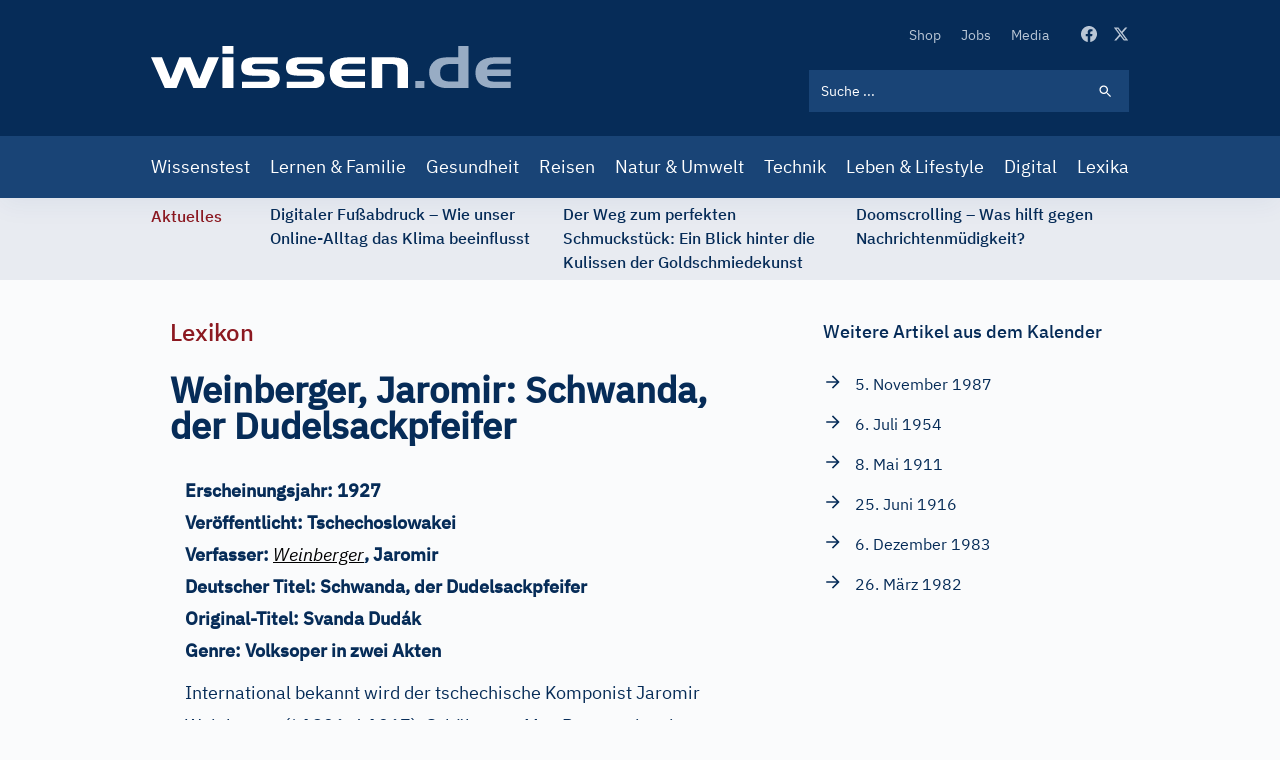

--- FILE ---
content_type: text/html; charset=UTF-8
request_url: https://www.wissen.de/lexikon/weinberger-jaromir-schwanda-der-dudelsackpfeifer
body_size: 21658
content:
<!DOCTYPE html>
<html lang="de" dir="ltr" prefix="og: https://ogp.me/ns#">
  <head>
          <!-- Google Tag Manager -->
      <script>(function(w,d,s,l,i){w[l]=w[l]||[];w[l].push({'gtm.start':
            new Date().getTime(),event:'gtm.js'});var f=d.getElementsByTagName(s)[0],
          j=d.createElement(s),dl=l!='dataLayer'?'&l='+l:'';j.async=true;j.src=
          'https://www.googletagmanager.com/gtm.js?id='+i+dl;f.parentNode.insertBefore(j,f);
        })(window,document,'script','dataLayer','GTM-ND43G5T');</script>
      <!-- End Google Tag Manager -->
        <meta name="google-site-verification" content="X84spxbZ9PPRQZrALj3EcC42Xa0Ie_Ym1lsb4erR-CY" />
    <meta charset="utf-8" />
<link rel="canonical" href="https://www.wissen.de/lexikon/weinberger-jaromir-schwanda-der-dudelsackpfeifer" />
<meta http-equiv="content-language" content="de" />
<meta name="robots" content="index, follow, max-snippet:-1, max-video-preview:-1, max-image-preview:large" />
<meta name="description" content="Weinberger, Jaromir: Schwanda, der Dudelsackpfeifer Erscheinungsjahr: 1927 Veröffentlicht: Tschechoslowakei Verfasser: Weinberger, Jaromir Deutscher Titel: Schwanda,..." />
<link rel="alternate" hreflang="x-default" href="https://www.wissen.de/lexikon/weinberger-jaromir-schwanda-der-dudelsackpfeifer" />
<meta property="og:type" content="Lexika" />
<meta property="og:url" content="https://www.wissen.de/lexikon/weinberger-jaromir-schwanda-der-dudelsackpfeifer" />
<meta property="og:title" content="Weinberger, Jaromir: Schwanda, der Dudelsackpfeifer aus dem Lexikon | wissen.de" />
<meta property="og:description" content="Weinberger, Jaromir: Schwanda, der Dudelsackpfeifer Erscheinungsjahr: 1927 Veröffentlicht: Tschechoslowakei Verfasser: Weinberger, Jaromir Deutscher Titel: Schwanda,..." />
<meta property="og:image:width" content="1080" />
<meta property="og:image:height" content="573" />
<meta name="Generator" content="Drupal 9 (https://www.drupal.org)" />
<meta name="MobileOptimized" content="width" />
<meta name="HandheldFriendly" content="true" />
<meta name="viewport" content="width=device-width, initial-scale=1.0" />
<script type="application/ld+json">{
    "@context": "https://schema.org",
    "@graph": [
        {
            "@type": "WebPage",
            "@id": "https://www.wissen.de/lexikon/weinberger-jaromir-schwanda-der-dudelsackpfeifer",
            "description": "\u003Cdiv class=\u0022wissende\u0022\u003E\u003Cdiv class=\u0022spw\u0022\u003E\u003Cdiv class=\u0022spw_bg_article_wrapper_top\u0022\u003E\u003C/div\u003E\u003Cdiv class=\u0022spw_bg_article_wrapper_main\u0022\u003E\u003Cdiv class=\u0022spw_css3gradient\u0022\u003E\u003Cdiv class=\u0022spw_asset-wrapper\u0022\u003E\u003Cdiv class=\u0022spw_asset\u0022\u003E\u003Cdiv class=\u0022ws-h1\u0022\u003EWeinberger, Jaromir: Schwanda, der Dudelsackpfeifer\u003C/div\u003E\u003Cdiv class=\u0022spw_asset-object\u0022\u003E\u003Cdiv class=\u0022spw_text-asset\u0022\u003E\u003Cdiv class=\u0022cont\u0022\u003E\u003Cdiv class=\u0022spw_asset-meta-info\u0022\u003E\u003C/div\u003E\u003Cdiv class=\u0022spw_text-asset-ref\u0022\u003E\u003Cdiv class=\u0022spw_publication-entry\u0022\u003E\u003Cul\u003E\u003Cli\u003E\n            Erscheinungsjahr:\n        1927\u003C/li\u003E\u003Cli\u003E\n            Veröffentlicht:\n        Tschechoslowakei\u003C/li\u003E\u003Cli\u003E\n            Verfasser:\n        Weinberger, Jaromir\u003C/li\u003E\u003Cli\u003E\n            Deutscher Titel:\n        Schwanda,...\u003C/li\u003E\u003C/ul\u003E\u003C/div\u003E\u003C/div\u003E\u003C/div\u003E\u003C/div\u003E\u003C/div\u003E\u003C/div\u003E\u003C/div\u003E\u003C/div\u003E\u003C/div\u003E\u003C/div\u003E\u003C/div\u003E",
            "inLanguage": "de"
        },
        {
            "@type": "WebSite",
            "@id": "https://www.wissen.de/#website",
            "name": "wissen.de",
            "url": "https://www.wissen.de/",
            "inLanguage": "de"
        }
    ]
}</script>
<link rel="icon" href="/themes/custom/wingsuit/apps/drupal/favicon.ico" type="image/vnd.microsoft.icon" />
<link rel="alternate" hreflang="de" href="https://www.wissen.de/lexikon/weinberger-jaromir-schwanda-der-dudelsackpfeifer" />

    <title>Weinberger, Jaromir: Schwanda, der Dudelsackpfeifer aus dem Lexikon | wissen.de</title>
      <link rel="preload" href="/themes/custom/wingsuit/dist/app-drupal/font/ibm-plex-serif-v10-latin-500.woff2" as="font" type="font/woff2" crossorigin="anonymous">
      <link rel="preload" href="/themes/custom/wingsuit/dist/app-drupal/font/ibm-plex-sans-v9-latin-regular.woff2" as="font" type="font/woff2" crossorigin="anonymous">
      <link rel="preload" href="/themes/custom/wingsuit/dist/app-drupal/font/ibm-plex-sans-v9-latin-500.woff2" as="font" type="font/woff2" crossorigin="anonymous">
      <link rel="preload" href="/themes/custom/wingsuit/dist/app-drupal/images/spritemap.svg" as="image" type="image/svg+xml">
      <link rel="dns-prefetch" href="https://www.google-analytics.com">
      <link rel="dns-prefetch" href="https://de.ioam.de">
      <meta name="viewport" content="width=device-width,initial-scale=1.0" />
      <meta name="publisher" content="Konradin Medien GmbH, Leinfelden-Echterdingen">
      <meta name="author" content="Konradin Medien GmbH, Leinfelden-Echterdingen">
      <meta name="msvalidate.01" content="4E118C9242E2AA5E9A9A90E9F4B2306E" />

      <style>
        /* ibm-plex-serif-regular - latin */
        @font-face {
          font-family: 'IBM Plex Serif';
          font-style: normal;
          font-weight: 400;
          font-display: swap;
          src: local(''),
          url('/themes/custom/wingsuit/dist/app-drupal/font/ibm-plex-serif-v10-latin-regular.woff2') format('woff2'), /* Chrome 26+, Opera 23+, Firefox 39+ */
          url('/themes/custom/wingsuit/dist/app-drupal/font/ibm-plex-serif-v10-latin-regular.woff') format('woff'); /* Chrome 6+, Firefox 3.6+, IE 9+, Safari 5.1+ */
        }

        /* ibm-plex-serif-italic - latin */
        @font-face {
          font-family: 'IBM Plex Serif';
          font-style: italic;
          font-weight: 400;
          font-display: swap;
          src: local(''),
          url('/themes/custom/wingsuit/dist/app-drupal/font/ibm-plex-serif-v10-latin-italic.woff2') format('woff2'), /* Chrome 26+, Opera 23+, Firefox 39+ */
          url('/themes/custom/wingsuit/dist/app-drupal/font/ibm-plex-serif-v10-latin-italic.woff') format('woff'); /* Chrome 6+, Firefox 3.6+, IE 9+, Safari 5.1+ */
        }

        /* ibm-plex-serif-500 - latin */
        @font-face {
          font-family: 'IBM Plex Serif';
          font-style: normal;
          font-weight: 500;
          font-display: swap;
          src: local(''),
          url('/themes/custom/wingsuit/dist/app-drupal/font/ibm-plex-serif-v10-latin-500.woff2') format('woff2'), /* Chrome 26+, Opera 23+, Firefox 39+ */
          url('/themes/custom/wingsuit/dist/app-drupal/font/ibm-plex-serif-v10-latin-500.woff') format('woff'); /* Chrome 6+, Firefox 3.6+, IE 9+, Safari 5.1+ */
        }

        /* ibm-plex-serif-500italic - latin */
        @font-face {
          font-family: 'IBM Plex Serif';
          font-style: italic;
          font-weight: 500;
          font-display: swap;
          src: local(''),
          url('/themes/custom/wingsuit/dist/app-drupal/font/ibm-plex-serif-v10-latin-500italic.woff2') format('woff2'), /* Chrome 26+, Opera 23+, Firefox 39+ */
          url('/themes/custom/wingsuit/dist/app-drupal/font/ibm-plex-serif-v10-latin-500italic.woff') format('woff'); /* Chrome 6+, Firefox 3.6+, IE 9+, Safari 5.1+ */
        }

        /* ibm-plex-sans-regular - latin */
        @font-face {
          font-family: 'IBM Plex Sans';
          font-style: normal;
          font-weight: 400;
          font-display: swap;
          src: local(''),
          url('/themes/custom/wingsuit/dist/app-drupal/font/ibm-plex-sans-v9-latin-regular.woff2') format('woff2'), /* Chrome 26+, Opera 23+, Firefox 39+ */
          url('/themes/custom/wingsuit/dist/app-drupal/font/ibm-plex-sans-v9-latin-regular.woff') format('woff'); /* Chrome 6+, Firefox 3.6+, IE 9+, Safari 5.1+ */
        }

        /* ibm-plex-sans-italic - latin */
        @font-face {
          font-family: 'IBM Plex Sans';
          font-style: italic;
          font-weight: 400;
          font-display: swap;
          src: local(''),
          url('/themes/custom/wingsuit/dist/app-drupal/font/ibm-plex-sans-v9-latin-italic.woff2') format('woff2'), /* Chrome 26+, Opera 23+, Firefox 39+ */
          url('/themes/custom/wingsuit/dist/app-drupal/font/ibm-plex-sans-v9-latin-italic.woff') format('woff'); /* Chrome 6+, Firefox 3.6+, IE 9+, Safari 5.1+ */
        }

        /* ibm-plex-sans-500 - latin */
        @font-face {
          font-family: 'IBM Plex Sans';
          font-style: normal;
          font-weight: 500;
          font-display: swap;
          src: local(''),
          url('/themes/custom/wingsuit/dist/app-drupal/font/ibm-plex-sans-v9-latin-500.woff2') format('woff2'), /* Chrome 26+, Opera 23+, Firefox 39+ */
          url('/themes/custom/wingsuit/dist/app-drupal/font/ibm-plex-sans-v9-latin-500.woff') format('woff'); /* Chrome 6+, Firefox 3.6+, IE 9+, Safari 5.1+ */
        }

        /* ibm-plex-sans-500italic - latin */
        @font-face {
          font-family: 'IBM Plex Sans';
          font-style: italic;
          font-weight: 500;
          font-display: swap;
          src: local(''),
          url('/themes/custom/wingsuit/dist/app-drupal/font/ibm-plex-sans-v9-latin-500italic.woff2') format('woff2'), /* Chrome 26+, Opera 23+, Firefox 39+ */
          url('/themes/custom/wingsuit/dist/app-drupal/font/ibm-plex-sans-v9-latin-500italic.woff') format('woff'); /* Chrome 6+, Firefox 3.6+, IE 9+, Safari 5.1+ */
        }

      </style>
    <link rel="stylesheet" media="all" href="/sites/default/files/css/css_5qXHBwU7-lf3biU_pjjuN6nYfN9fbhCygCdVSehBI0E.css" />
<link rel="stylesheet" media="all" href="/sites/default/files/css/css_wMl-nErFNv5k8ubgoO9BefKoPttHDPdnwDU55V1SIY8.css" />

    
            <!-- sourcepoint start -->
      <script type="text/javascript">
        !function () { var e = function () { var e, t = "__tcfapiLocator", a = [], n = window; for (; n;) { try { if (n.frames[t]) { e = n; break } } catch (e) { } if (n === window.top) break; n = n.parent } e || (!function e() { var a = n.document, r = !!n.frames[t]; if (!r) if (a.body) { var i = a.createElement("iframe"); i.style.cssText = "display:none", i.name = t, a.body.appendChild(i) } else setTimeout(e, 5); return !r }(), n.__tcfapi = function () { for (var e, t = arguments.length, n = new Array(t), r = 0; r < t; r++)n[r] = arguments[r]; if (!n.length) return a; if ("setGdprApplies" === n[0]) n.length > 3 && 2 === parseInt(n[1], 10) && "boolean" == typeof n[3] && (e = n[3], "function" == typeof n[2] && n[2]("set", !0)); else if ("ping" === n[0]) { var i = { gdprApplies: e, cmpLoaded: !1, cmpStatus: "stub" }; "function" == typeof n[2] && n[2](i) } else a.push(n) }, n.addEventListener("message", (function (e) { var t = "string" == typeof e.data, a = {}; try { a = t ? JSON.parse(e.data) : e.data } catch (e) { } var n = a.__tcfapiCall; n && window.__tcfapi(n.command, n.version, (function (a, r) { var i = { __tcfapiReturn: { returnValue: a, success: r, callId: n.callId } }; t && (i = JSON.stringify(i)), e.source.postMessage(i, "*") }), n.parameter) }), !1)) }; "undefined" != typeof module ? module.exports = e : e() }();
      </script>
      <script>
        window._sp_ = {
          config: {
            accountId: 692,
            baseEndpoint: 'https://cdn.privacy-mgmt.com',
          }
        }
      </script>
      <script src="https://cdn.privacy-mgmt.com/wrapperMessagingWithoutDetection.js"></script>
            <!-- sourcepoint end -->
              <script>
          function isDesktop() {
            var width = (window.innerWidth > 0) ? window.innerWidth : screen.width;
            return width >= 1280;
          }
          function isMobileOrTablet() {
            return !isDesktop();
          }
          function isTablet() {
            return isMobileOrTablet() && window.outerWidth >= 640 && window.hasOwnProperty('orientation');
          }
          function isMobile() {
            return isMobileOrTablet() && !isTablet();
          }
          function getPlatform() {
            if (isDesktop()) {
              return 'desktop';
            }
            if (isTablet()) {
              return 'tablet';
            }
            return 'mobile';
          }
          function IQSLoader(url) {
            var script = document.createElement("script")
            script.type = "text/javascript";
            script.src = url;
            document.getElementsByTagName("head")[0].appendChild(script);
          }
          var iqd_mode = (function () {
            var dm = window.location.href.toLowerCase();
            return (dm.indexOf('iqdeployment=') > 1) ? dm.split('iqdeployment=')[1].split('&')[0] : 'live';
          })();
          if (isDesktop()) {
            IQSLoader(
              "https://s3.eu-central-1.amazonaws.com/prod.iqdcontroller.iqdigital/cdn_wissen/" +
              iqd_mode + "/iqadcontroller.js.gz");
          } else {
            IQSLoader(
              "https://s3.eu-central-1.amazonaws.com/prod.iqdcontroller.iqdigital/cdn_wissen_mob/" +
              iqd_mode + "/iqadcontroller.js.gz");
          }
        </script>
        <script>
          (function () {
            window.AdController = {
              i: null, // page info
              q: [], // render queue
              f: false, // is finalized
              s: false, // is staged
              n: false, // is initialized
              r: null, // ready function
              c: [], // command queue
              setPageInfo: function (i) {
                window.AdController.i = i;
              },
              stage: function () {
                window.AdController.s = true;
              },
              initialize: function () {
                window.AdController.n = true;
              },
              render: function (n, c) {
                window.AdController.q.push([n, c]);
              },
              finalize: function () {
                window.AdController.f = true;
              },
              ready: function (callback) {
                window.AdController.r = callback;
              },
              startLoadCycle: function () {
                window.AdController.c.push(['startLoadCycle']);
              },
              reload: function (p, t) {
                window.AdController.c.push(['reload', p, t]);
              },
              reinitialize: function (i) {
                window.AdController.c.push(['reinitialize', i]);
              }
            };
          })();
        </script>
        <script>
        <!-- ########### CMS-MANDANTEN-OBJECT ############# -->
        var content_type = 'artikel'
        var handle = content_type;
        var topic = 'article';
        var cmsObject = {};
        cmsObject = {
          $handle: handle,
          level2: topic,
          level3: '',
          level4: '',
          keywords: topic,
          tma: '',
          platform: getPlatform()
        };
        </script>
        <script>
          if (!AdController._initialized) {
            AdController.setPageInfo(cmsObject);
            try {
              AdController.stage();
            } catch (e) {}
            AdController.initialize();
          } else {
            (function checkDOMReadyState(c) {
              try {
                if (AdController.getRenderController().isReady()) {
                  AdController.reinitialize(cmsObject);
                }
              } catch (e) {
                if (c < 50) {
                  c++;
                  setTimeout(function () {
                    checkDOMReadyState(c);
                  }, 100);
                }
              }
            })(0);
          }
        </script>
                    <!-- Start Matomo Code -->
        <script>
          var _paq = window._paq = window._paq || [];
          /* tracker methods like "setCustomDimension" should be called before "trackPageView" */
          _paq.push(["setExcludedQueryParams", ["p","preview_id","post_format","_thumbnail_id","preview_none","refresh","xing_share","src"]]);

          _paq.push(['trackPageView']);
          _paq.push(['enableLinkTracking']);
          (function() {
            var u="https://statistik.konradin.de/";
            _paq.push(['setTrackerUrl', u+'matomo.php']);
            _paq.push(['setSiteId', '41']);
            var d=document, g=d.createElement('script'), s=d.getElementsByTagName('script')[0];
            g.async=true; g.src=u+'matomo.js'; s.parentNode.insertBefore(g,s);
          })();
        </script>
        <!-- End Matomo Code -->
        </head>
  <body class="overflow-x-hidden antialiased text-blue-600 font-sans bg-blue-10 dark:bg-blue-700" x-data="{ menuIsOpen: false }">
              <!-- Google Tag Manager (noscript) -->
      <noscript><iframe src="https://www.googletagmanager.com/ns.html?id=GTM-ND43G5T"
                        height="0" width="0" style="display:none;visibility:hidden"></iframe></noscript>
      <!-- End Google Tag Manager (noscript) -->
        
      <div class="dialog-off-canvas-main-canvas h-full flex flex-col h-auto" data-off-canvas-main-canvas>
    




        <div class=" hidden xl:block">
      <div class="iqdcontainer " data-placement="pos_header" data-device="desktop"></div>
    </div>
          <div class=" xl:hidden">
      <div class="iqdcontainer " data-placement="pos_header" data-device="mobile"></div>
    </div>
    

<header id="main-header" class="header-offset bg-white w-full z-30 top-0 text-white shadow-xs">
    <div class="bg-blue-800">
    






  <div  class="max-w-5xl mx-auto w-full px-4 md:px-7.5">
                    <div>
          <div class="flex justify-between">
                        <div class="self-center">
              


<a  class="block w-[187px] lg:w-[360px] lg:h-11 lg:ml-0 lg:pr-0 lg:pl-0" href="/">
  <img src="/themes/custom/wingsuit/dist/app-drupal/images/logo.svg" width="360" height="42" alt="wissen.de Logo" class="w-full">
</a>

            </div>
            <div class="w-full max-w-xs py-6 lg:pt-[22px] lg:pb-6">
                            <div class="flex justify-end items-center space-x-4 lg:hidden">
                <div class="block lg:hidden hover:cursor-pointer" @click="menuIsOpen === true ? $refs.searchBar.focus() : menuIsOpen= true; $nextTick(() => { $refs.searchBar.focus() });">
                  
  
<svg  class="fill-current lg:w-5 lg:h-5 w-6 h-6 svg">
  <use xlink:href="/themes/custom/wingsuit/dist/app-drupal/images/spritemap.svg?v=3#search"></use>
</svg>

                </div>
                <div class="block lg:hidden">
                  <div class="relative">
  <div class="text-white w-10 h-10 -mr-2 relative focus:outline-none" @click="menuIsOpen = !menuIsOpen">
    <span class="sr-only">Open main menu</span>
    <div class="block w-5 absolute left-1/2 top-1/2 -translate-x-1/2 -translate-y-1/2">
      <span aria-hidden="true" class="bg-blue-500 block absolute h-0.5 w-5 bg-current transition duration-500 ease-in-out" :class="{'rotate-45': menuIsOpen,' -translate-y-[6px]': !menuIsOpen }"></span>
      <span aria-hidden="true" class="bg-blue-500 block absolute h-0.5 w-5 bg-current transition duration-500 ease-in-out" :class="{'opacity-0': menuIsOpen } "></span>
      <span aria-hidden="true" class="bg-blue-500 block absolute h-0.5 w-5 bg-current transition duration-500 ease-in-out" :class="{'-rotate-45': menuIsOpen, ' translate-y-[6px]': !menuIsOpen}"></span>
    </div>
  </div>
</div>

                </div>
              </div>
                            <div class="hidden lg:block">
                  <div class="block flex items-center space-x-8 pb-6 lg:justify-end">
    <nav>  <nav role="navigation" aria-labelledby="block-secondarynavigation-menu" id="block-secondarynavigation">
            
  <h2 class="visually-hidden" id="block-secondarynavigation-menu">Secondary Navigation</h2>
  

            <ul class="list-reset flex items-center space-x-5">
      <li class="py-2 lg:py-0">
      <a class="text-xs hover:text-white transition-colors duration-500 text-blue-200" href="https://www.wissenschaft-shop.de/startseite/?mskwakz=WISD33-001&amp;utm_campaign=WISD33-001">
        Shop
      </a>
    </li>
      <li class="py-2 lg:py-0">
      <a class="text-xs hover:text-white transition-colors duration-500 text-blue-200" href="/jobs">
        Jobs
      </a>
    </li>
      <li class="py-2 lg:py-0">
      <a class="text-xs hover:text-white transition-colors duration-500 text-blue-200" href="/search/media">
        Media
      </a>
    </li>
  </ul>


  </nav>

</nav>
    <div class="flex space-x-4">
      <a href="https://www.facebook.com/wissen.de" target="_blank" class="text-blue-200 hover:text-white active:text-white transition-colors duration-500">
        
  
<svg  class="fill-current lg:w-4 lg:h4 w-5 h-5 svg">
  <use xlink:href="/themes/custom/wingsuit/dist/app-drupal/images/spritemap.svg?v=3#facebook"></use>
</svg>

      </a>
      <a href="https://x.com/wissen_de" target="_blank" class="text-blue-200 hover:text-white active:text-white transition-colors duration-500">
        
  
<svg  class="fill-current lg:w-4 lg:h4 w-5 h-5 svg">
  <use xlink:href="/themes/custom/wingsuit/dist/app-drupal/images/spritemap.svg?v=3#x-twitter"></use>
</svg>

      </a>
    </div>
  </div>

                <div class="hidden lg:block lg:w-full lg:max-w-xs">
                  

  
  <form class="relative text-white" action="/search/all">
    <input  class="relative bg-blue-800 block w-full p-3 pr-10 text-xs placeholder-white lg:bg-blue-500 focus-visible:outline-none focus:bg-white focus:text-blue-800" placeholder="Suche ..." name="keyword" x-ref="searchBar" type="search"/>
    <div class="search-form-icon absolute inset-y-0 right-0 pr-4 flex items-center pointer-events-none">
      <span>
      
  
<svg  class="fill-current lg:w-4 lg:h4 w-5 h-5 svg">
  <use xlink:href="/themes/custom/wingsuit/dist/app-drupal/images/spritemap.svg?v=3#search"></use>
</svg>

      </span>
    </div>
    <input class="absolute inset-y-0 right-0 items-center cursor-pointer w-11 h-10" type="submit" data-form-type="action" value="">
  </form>

                </div>
              </div>
            </div>
          </div>
        </div>
            </div>
  </div>
    <div class="bg-blue-500">
  






  <div  class="max-w-5xl mx-auto w-full px-4 md:px-7.5">
                <div class="lg:block hidden" :class="{'block': menuIsOpen, 'hidden': !menuIsOpen}">
                <div class="lg:hidden pt-6">
          

  
  <form class="relative text-white" action="/search/all">
    <input  class="relative bg-blue-800 block w-full p-3 pr-10 text-xs placeholder-white lg:bg-blue-500 focus-visible:outline-none focus:bg-white focus:text-blue-800" placeholder="Suche ..." name="keyword" x-ref="searchBar" type="search"/>
    <div class="search-form-icon absolute inset-y-0 right-0 pr-4 flex items-center pointer-events-none">
      <span>
      
  
<svg  class="fill-current lg:w-4 lg:h4 w-5 h-5 svg">
  <use xlink:href="/themes/custom/wingsuit/dist/app-drupal/images/spritemap.svg?v=3#search"></use>
</svg>

      </span>
    </div>
    <input class="absolute inset-y-0 right-0 items-center cursor-pointer w-11 h-10" type="submit" data-form-type="action" value="">
  </form>

        </div>
        <nav>
            <nav role="navigation" aria-labelledby="block-mainnavigation-menu" id="block-mainnavigation">
            
  <h2 class="visually-hidden" id="block-mainnavigation-menu">Main navigation</h2>
  

          <div class="pt-6 pb-6 lg:pt-0 lg:pb-0">
  <ul class="list-reset lg:flex items-center justify-between space-y-4 lg:space-y-0 lg:-mx-2">
          <li>
        <a class="block text-white text-base lg:py-4 lg:hover:bg-blue-300 lg:px-2 hover:underline lg:hover:no-underline lg:hover:text-blue-800 transition-colors duration-500 " href="/wissenstest">
          Wissenstest
        </a>
      </li>
          <li>
        <a class="block text-white text-base lg:py-4 lg:hover:bg-blue-300 lg:px-2 hover:underline lg:hover:no-underline lg:hover:text-blue-800 transition-colors duration-500 " href="/lernen-familie">
          Lernen &amp; Familie
        </a>
      </li>
          <li>
        <a class="block text-white text-base lg:py-4 lg:hover:bg-blue-300 lg:px-2 hover:underline lg:hover:no-underline lg:hover:text-blue-800 transition-colors duration-500 " href="/gesundheit">
          Gesundheit
        </a>
      </li>
          <li>
        <a class="block text-white text-base lg:py-4 lg:hover:bg-blue-300 lg:px-2 hover:underline lg:hover:no-underline lg:hover:text-blue-800 transition-colors duration-500 " href="/reisen">
          Reisen
        </a>
      </li>
          <li>
        <a class="block text-white text-base lg:py-4 lg:hover:bg-blue-300 lg:px-2 hover:underline lg:hover:no-underline lg:hover:text-blue-800 transition-colors duration-500 " href="/natur-umwelt">
          Natur &amp; Umwelt
        </a>
      </li>
          <li>
        <a class="block text-white text-base lg:py-4 lg:hover:bg-blue-300 lg:px-2 hover:underline lg:hover:no-underline lg:hover:text-blue-800 transition-colors duration-500 " href="/technik-mobilitaet">
          Technik
        </a>
      </li>
          <li>
        <a class="block text-white text-base lg:py-4 lg:hover:bg-blue-300 lg:px-2 hover:underline lg:hover:no-underline lg:hover:text-blue-800 transition-colors duration-500 " href="/leben-lifestyle-0">
          Leben &amp; Lifestyle
        </a>
      </li>
          <li>
        <a class="block text-white text-base lg:py-4 lg:hover:bg-blue-300 lg:px-2 hover:underline lg:hover:no-underline lg:hover:text-blue-800 transition-colors duration-500 " href="/digital">
          Digital
        </a>
      </li>
          <li>
        <a class="block text-white text-base lg:py-4 lg:hover:bg-blue-300 lg:px-2 hover:underline lg:hover:no-underline lg:hover:text-blue-800 transition-colors duration-500 " href="/lexika-und-woerterbuecher-0">
          Lexika
        </a>
      </li>
      </ul>
</div>


  </nav>


        </nav>
                <div class="block lg:hidden">
          <div class="block flex items-center space-x-8 pb-6 lg:justify-end">
    <nav>  <nav role="navigation" aria-labelledby="block-secondarynavigation-mobile-menu" id="block-secondarynavigation-mobile">
            
  <h2 class="visually-hidden" id="block-secondarynavigation-mobile-menu">Secondary Navigation</h2>
  

            <ul class="list-reset flex items-center space-x-5">
      <li class="py-2 lg:py-0">
      <a class="text-xs hover:text-white transition-colors duration-500 text-blue-200" href="https://www.wissenschaft-shop.de/startseite/?mskwakz=WISD33-001&amp;utm_campaign=WISD33-001">
        Shop
      </a>
    </li>
      <li class="py-2 lg:py-0">
      <a class="text-xs hover:text-white transition-colors duration-500 text-blue-200" href="/jobs">
        Jobs
      </a>
    </li>
      <li class="py-2 lg:py-0">
      <a class="text-xs hover:text-white transition-colors duration-500 text-blue-200" href="/search/media">
        Media
      </a>
    </li>
  </ul>


  </nav>

</nav>
    <div class="flex space-x-4">
      <a href="https://www.facebook.com/wissen.de" target="_blank" class="text-blue-200 hover:text-white active:text-white transition-colors duration-500">
        
  
<svg  class="fill-current lg:w-4 lg:h4 w-5 h-5 svg">
  <use xlink:href="/themes/custom/wingsuit/dist/app-drupal/images/spritemap.svg?v=3#facebook"></use>
</svg>

      </a>
      <a href="https://x.com/wissen_de" target="_blank" class="text-blue-200 hover:text-white active:text-white transition-colors duration-500">
        
  
<svg  class="fill-current lg:w-4 lg:h4 w-5 h-5 svg">
  <use xlink:href="/themes/custom/wingsuit/dist/app-drupal/images/spritemap.svg?v=3#x-twitter"></use>
</svg>

      </a>
    </div>
  </div>

        </div>
      </div>
          </div>
  </div>
</header>
    








<div  class="bg-blue-100">
  <div  class="max-w-5xl mx-auto w-full px-4 md:px-7.5">
        <div class="relative w-full overflow-x-hidden py-1 overflow-y-hidden" style="min-height: 82px">
            <div class="w-full" data-component="tickerBar">
        <div class="flex lg:space-x-12">
          <div>
            <span class="hidden lg:block lg:py-0.5">
              <span class="font-medium text-sm text-center text-bordeaux-500 lg:flex">
                Aktuelles
              </span>
            </span>
          </div>
                    <div class="splide__track">
            <div class="splide__list flex w-full">

            </div>
          </div>
        </div>
      </div>
    </div>
        </div>
</div>

  

  <div data-drupal-messages-fallback class="hidden"></div>


        <div class=" hidden xl:block">
      <div class="iqdcontainer " data-placement="pos_1" data-device="desktop"></div>
    </div>
  <main class="main-content  dark:bg-blue-700">
<div class="dark:bg-blue-700">
    <div class="md:overflow-x-hidden pt-9 pb-9">
          <div class="main-content-bg bg-blue-10 dark:bg-blue-700 relative max-w-4xl mx-auto">
                
        









  <div  class="article-detail max-w-4xl mx-auto w-full px-4 md:px-7.5">
                  


  <div  class="gap-10 gap-y-10 md:gap-20 grid grid-cols-1 md:grid-cols-66/33">
                            <div>
                                                      <div>
      <h4 class="text-bordeaux-500 text-base md:text-2xl font-medium">
        
                    Lexikon
            

  
    </h4>
          <div class="font-normal text-blue-800 mt-4 text-base block lg:mt-6">
      <div>
      
<div class="prose dark:prose-dark lg:prose-lg max-w-none section-element">
          
                    <div class="wissende"><div xmlns="http://www.w3.org/1999/xhtml" class="spw"><div class="spw_bg_article_wrapper_top"></div><div class="spw_bg_article_wrapper_main"><div class="spw_css3gradient"><div class="spw_asset-wrapper"><div class="spw_asset"><h1 class="spw_indextitel">Weinberger, Jaromir: Schwanda, der Dudelsackpfeifer</h1><div class="spw_asset-object"><div class="spw_text-asset"><div class="cont"><div class="spw_asset-meta-info"></div><div class="spw_text-asset-ref"><div class="spw_publication-entry"><ul class="spw_publication-info"><li>
            <span class="spw_mov_pub">Erscheinungsjahr:</span>
        <span class="spw_pub-year">1927</span></li><li>
            <span class="spw_mov_pub">Veröffentlicht:</span>
        <span class="spw_pub-country">Tschechoslowakei</span></li><li>
            <span class="spw_mov_pub">Verfasser:</span>
        <span class="spw_author"><a class="spw_verweis" href="?a=t&amp;i=sl&amp;s=spw&amp;w=wissende&amp;r=CURRENT&amp;v=wissende&amp;url-prefix=&amp;embed=true"><span class="spw_ws-data"><span class="spw_no-arrow-link">Weinberger</span></span></a>, Jaromir</span></li><li>
            <span class="spw_mov_pub">Deutscher Titel:</span>
        <span class="spw_german-title">Schwanda, der Dudelsackpfeifer</span></li><li>
            <span class="spw_mov_pub">Original-Titel:</span>
        <span class="spw_original-title">Svanda Dudák</span></li><li>
            <span class="spw_mov_pub">Genre:</span>
        <span class="spw_genre">Volksoper in zwei Akten</span></li></ul><div class="spw_publication-para">International bekannt wird der tschechische Komponist Jaromir Weinberger (*<span class="font2"><span style="font-size:xx-small;"> </span></span>1896, <span class="font2">†</span><span class="font2"><span style="font-size:xx-small;"> </span></span>1967), Schüler von Max Reger, mit seiner Volksoper »Schwanda, der Dudelsackpfeifer«, die am 27.<span class="font2"><span style="font-size:xx-small;"> </span></span>April in Prag uraufgeführt wird. Wie alle Werke Weinbergers steht auch diese Oper um zwei Gestalten aus der böhmischen Volkssage in der Tradition der tschechischen Nationalmusik und ist vom Volkslied beeinflusst.</div></div></div></div></div></div></div></div></div></div><div class="spw_bg_article_wrapper_bottom"></div></div></div>
            


    
  
  </div>
      </div>
    </div>
          <div class="mt-8">
      

<div style="display: none"><svg aria-hidden="true" style="position: absolute; width: 0; height: 0; overflow: hidden;" version="1.1" xmlns="http://www.w3.org/2000/svg" xmlns:xlink="http://www.w3.org/1999/xlink">
  <defs>
    <symbol id="copy" viewBox="0 0 64 64">
      <path d="M44.697 36.069l6.337-6.337c4.623-4.622 4.623-12.143 0-16.765-4.622-4.623-12.143-4.623-16.765 0l-9.145 9.145c-4.622 4.622-4.622 12.143 0 16.765 0.683 0.683 1.43 1.262 2.22 1.743l4.895-4.896c-0.933-0.223-1.817-0.694-2.543-1.419-2.101-2.101-2.101-5.52 0-7.62l9.145-9.145c2.101-2.101 5.52-2.101 7.62 0s2.101 5.52 0 7.62l-2.687 2.687c1.107 2.605 1.413 5.471 0.922 8.223z"></path>
      <path d="M19.303 27.931l-6.337 6.337c-4.623 4.622-4.623 12.143 0 16.765 4.622 4.623 12.143 4.623 16.765 0l9.144-9.145c4.623-4.622 4.622-12.143 0-16.765-0.682-0.683-1.429-1.262-2.22-1.743l-4.895 4.896c0.932 0.224 1.816 0.693 2.543 1.419 2.101 2.101 2.101 5.519 0 7.621l-9.145 9.145c-2.101 2.101-5.52 2.101-7.62 0s-2.101-5.52 0-7.62l2.687-2.687c-1.108-2.605-1.413-5.471-0.922-8.223z"></path>
    </symbol>
    <symbol id="digg" viewBox="0 0 64 64">
      <path d="M15.889 14.222v8.889h-8.889v17.777h13.889v-26.667h-5zM12 36.445v-8.889h3.889v8.889h-3.889zM22 23.111h5v17.777h-5v-17.777zM22 14.222h5v5.001h-5v-5.001zM42.556 23.111v0h-13.333v17.777h8.333v3.889h-8.333v5h13.333v-26.667zM34.222 36.445v-8.889h3.333v8.889h-3.333zM57 23.111h-13.333v17.777h8.889v3.889h-8.889v5h13.333v-26.667zM52.556 36.445h-3.889v-8.889h3.889v8.889z"></path>
    </symbol>
    <symbol id="email" viewBox="0 0 64 64">
      <path d="M32 35.077l18.462-16h-36.924zM27.013 33.307l4.987 4.091 4.909-4.093 13.553 11.617h-36.924zM12.307 43.693v-23.386l13.539 11.693zM51.693 43.693v-23.386l-13.539 11.693z"></path>
    </symbol>
    <symbol id="evernote" viewBox="0 0 64 64">
      <path d="M47.093 19.16c-0.296-1.572-1.239-2.346-2.090-2.651-0.919-0.329-2.783-0.671-5.125-0.944-1.884-0.221-4.099-0.202-5.437-0.162-0.161-1.090-0.932-2.087-1.794-2.431-2.299-0.917-5.853-0.696-6.765-0.443-0.724 0.201-1.527 0.613-1.974 1.247-0.3 0.424-0.493 0.967-0.494 1.725 0 0.429 0.012 1.441 0.023 2.339 0.011 0.901 0.023 1.708 0.023 1.713-0 0.802-0.656 1.455-1.469 1.456h-3.728c-0.796 0-1.403 0.133-1.867 0.342s-0.794 0.492-1.044 0.826c-0.498 0.662-0.585 1.481-0.583 2.315 0 0 0.008 0.682 0.173 2.002 0.138 1.021 1.255 8.158 2.317 10.328 0.411 0.845 0.685 1.196 1.494 1.568 1.801 0.764 5.915 1.615 7.843 1.859 1.924 0.244 3.133 0.757 3.852-0.74 0.003-0.004 0.145-0.372 0.339-0.913 0.625-1.878 0.712-3.544 0.712-4.75 0-0.123 0.181-0.128 0.181 0 0 0.851-0.164 3.864 2.131 4.672 0.906 0.319 2.785 0.602 4.695 0.825 1.727 0.197 2.98 0.871 2.98 5.264 0 2.672-0.566 3.039-3.525 3.039-2.399 0-3.313 0.062-3.313-1.828 0-1.527 1.524-1.367 2.653-1.367 0.504 0 0.138-0.372 0.138-1.314 0-0.937 0.591-1.479 0.032-1.493-3.905-0.107-6.201-0.005-6.201 4.837 0 4.396 1.696 5.212 7.238 5.212 4.345 0 5.876-0.141 7.67-5.66 0.355-1.090 1.213-4.415 1.733-9.998 0.328-3.531-0.31-14.186-0.816-16.875v0zM39.52 30.936c-0.537-0.019-1.053 0.015-1.534 0.092 0.135-1.084 0.587-2.416 2.187-2.361 1.771 0.061 2.020 1.721 2.026 2.845-0.747-0.331-1.672-0.541-2.679-0.576v0zM18.088 19.935h3.73c0.213 0 0.386-0.173 0.386-0.383 0-0.002-0.045-3.169-0.045-4.050v-0.011c0-0.723 0.153-1.355 0.42-1.883l0.127-0.237c-0.014 0.002-0.029 0.010-0.043 0.023l-7.243 7.122c-0.014 0.012-0.023 0.027-0.027 0.042 0.15-0.074 0.354-0.174 0.384-0.186 0.631-0.283 1.396-0.437 2.311-0.437v0z"></path>
    </symbol>
    <symbol id="facebook" viewBox="0 0 64 64">
      <path d="M27.397 53.72v-19.723h-6.647v-8.052h6.647v-6.762c0-4.918 3.987-8.904 8.904-8.904h6.949v7.24h-4.972c-1.563 0-2.829 1.267-2.829 2.829v5.597h7.677l-1.061 8.052h-6.616v19.723z"></path>
    </symbol>
    <symbol id="linkedin" viewBox="0 0 64 64">
      <path d="M14.537 25.873h7.435v23.896h-7.434v-23.896zM18.257 13.995c2.375 0 4.305 1.929 4.305 4.306s-1.929 4.307-4.305 4.307c-0.001 0-0.002 0-0.003 0-2.378 0-4.305-1.927-4.305-4.305 0-0.001 0-0.001 0-0.002v0c0-0 0-0.001 0-0.002 0-2.378 1.927-4.305 4.305-4.305 0.001 0 0.002 0 0.004 0h-0zM26.631 25.873h7.119v3.267h0.102c0.99-1.879 3.413-3.86 7.027-3.86 7.52 0 8.909 4.948 8.909 11.384v13.106h-7.425v-11.621c0-2.771-0.048-6.336-3.86-6.336-3.864 0-4.453 3.020-4.453 6.138v11.819h-7.418v-23.896z"></path>
    </symbol>
    <symbol id="messenger" viewBox="0 0 64 64">
      <path d="M32 8.765c-12.703 0-23 9.63-23 21.508 0 6.758 3.332 12.787 8.544 16.73v8.231l7.849-4.354c1.972 0.571 4.238 0.9 6.58 0.9 0.009 0 0.019 0 0.028 0h-0.002c12.703 0 23-9.629 23-21.508s-10.297-21.508-23-21.508zM34.422 37.607l-5.949-6.18-11.456 6.335 12.56-13.328 5.949 6.18 11.455-6.335-12.559 13.329z"></path>
    </symbol>
    <symbol id="pinterest" viewBox="0 0 64 64">
      <path d="M45.873 25.872c0 8.078-4.487 14.11-11.108 14.11-2.222 0-4.313-1.203-5.030-2.568 0 0-1.195 4.745-1.448 5.66-0.89 3.233-3.512 6.47-3.715 6.737-0.142 0.182-0.457 0.125-0.49-0.117-0.058-0.413-0.725-4.495 0.063-7.825 0.395-1.67 2.648-11.218 2.648-11.218s-0.657-1.315-0.657-3.258c0-3.052 1.77-5.329 3.97-5.329 1.872 0 2.778 1.405 2.778 3.090 0 1.884-1.198 4.698-1.818 7.306-0.517 2.185 1.095 3.965 3.25 3.965 3.9 0 6.525-5.010 6.525-10.945 0-4.511-3.037-7.89-8.565-7.89-6.242 0-10.135 4.657-10.135 9.86 0 1.793 0.53 3.058 1.358 4.036 0.38 0.45 0.435 0.632 0.297 1.149-0.102 0.38-0.325 1.29-0.422 1.653-0.135 0.52-0.558 0.708-1.030 0.515-2.875-1.175-4.215-4.325-4.215-7.865 0-5.849 4.933-12.86 14.713-12.86 7.862 0 13.032 5.686 13.032 11.793z"></path>
    </symbol>
    <symbol id="print" viewBox="0 0 64 64">
      <path d="M14 22h38v-12c0-2.2-1.8-4-4-4h-30c-2.2 0-4 1.8-4 4v12zM12 54h-2c-3.4 0-6-2.6-6-6v-18c0-3.4 2.6-6 6-6h46c3.4 0 6 2.6 6 6v18c0 3.4-2.6 6-6 6h-2v-16h-42v16zM14 40h38v16c0 2.2-1.8 4-4 4h-30c-2.2 0-4-1.8-4-4v-16zM50 34c1.2 0 2-0.8 2-2s-0.8-2-2-2-2 0.8-2 2c0 1.2 0.8 2 2 2v0zM18 46v2h30v-2h-30zM18 52v2h30v-2h-30z"></path>
    </symbol>
    <symbol id="reddit" viewBox="0 0 64 64">
      <path d="M29.37 25.258c-0.001-1.233-1.001-2.232-2.233-2.233h-0c-1.233 0.002-2.231 1.001-2.232 2.233v0c0.001 1.232 1 2.231 2.232 2.233h0c1.233-0.001 2.232-1 2.233-2.232v-0zM36.861 23.023c-1.233 0.001-2.233 1.001-2.234 2.234v0c0.001 1.233 1.001 2.232 2.234 2.233h0c1.233-0.001 2.233-1 2.235-2.233v-0c-0.001-1.234-1.001-2.233-2.235-2.235h-0zM36.33 30.723c-0.843 0.842-2.272 1.252-4.33 1.252-2.059 0-3.487-0.41-4.329-1.252-0.112-0.112-0.267-0.182-0.439-0.182-0.343 0-0.62 0.278-0.62 0.62 0 0.171 0.069 0.326 0.182 0.439v0c1.087 1.086 2.801 1.615 5.206 1.615s4.119-0.529 5.207-1.615c0.112-0.112 0.182-0.267 0.182-0.439 0-0.343-0.278-0.62-0.62-0.62-0.171 0-0.326 0.069-0.438 0.181v0z"></path>
      <path d="M48.13 22.825c0-2.023-1.645-3.668-3.667-3.668-0.933 0-1.785 0.352-2.432 0.927-2.488-1.602-5.705-2.54-9.149-2.677l1.89-5.977 5.142 1.21c0.012 1.66 1.359 3.002 3.020 3.004h0c1.669-0.002 3.021-1.354 3.023-3.022v-0c-0.002-1.669-1.355-3.021-3.023-3.022h-0c-1.235 0.002-2.297 0.743-2.766 1.806l-0.008 0.019-5.664-1.334c-0.043-0.011-0.092-0.017-0.143-0.017-0.276 0-0.509 0.18-0.59 0.429l-0.001 0.004-2.178 6.887c-3.619 0.067-7.015 1.015-9.613 2.69-0.642-0.576-1.495-0.927-2.431-0.927-0.001 0-0.001 0-0.002 0h0c-2.022 0-3.668 1.645-3.668 3.668 0.001 1.332 0.712 2.498 1.775 3.139l0.016 0.009c-0.055 0.343-0.083 0.692-0.083 1.042 0 2.622 1.535 5.068 4.324 6.889 0.887 0.579 1.87 1.071 2.923 1.473-2.056 0.98-3.511 3.366-3.511 6.148 0 3.142 1.858 5.778 4.34 6.455 0.194 0.605 0.409 1.181 0.644 1.723-0.103-0.008-0.224-0.014-0.345-0.014h-0.001c-2.232 0-4.047 1.525-4.047 3.398 0 0.28 0.049 0.57 0.151 0.885 0.083 0.251 0.316 0.429 0.59 0.429 0 0 0 0 0 0h18.617c0.272 0 0.512-0.176 0.593-0.435 0.101-0.325 0.148-0.603 0.148-0.879 0-1.873-1.816-3.398-4.050-3.398-0.084 0-0.166 0.002-0.248 0.007 0.234-0.54 0.449-1.114 0.641-1.715 2.483-0.676 4.34-3.313 4.34-6.455 0-2.782-1.456-5.168-3.511-6.148 1.053-0.402 2.036-0.894 2.922-1.472 2.788-1.82 4.325-4.267 4.325-6.889 0-0.351-0.029-0.698-0.083-1.042 1.079-0.651 1.789-1.817 1.79-3.148v-0zM44.717 12.623c0 0.982-0.8 1.781-1.783 1.781-0.983-0.001-1.78-0.798-1.78-1.781v-0c0.001-0.983 0.797-1.78 1.78-1.782h0c0.983 0 1.783 0.8 1.783 1.782zM40.763 53.086c0 0.024-0.001 0.048-0.002 0.074h-5.255c0.559-0.577 1.072-1.288 1.533-2.11 0.275-0.077 0.59-0.121 0.915-0.121h0c1.549 0 2.809 0.968 2.809 2.157zM25.951 50.928c0.363 0 0.709 0.053 1.026 0.15 0.456 0.81 0.965 1.511 1.516 2.081h-5.347c-0.002-0.022-0.002-0.047-0.003-0.073v-0c0-1.19 1.259-2.157 2.807-2.157zM33.535 53.16h-3.070c-2.758-1.578-4.745-7.083-4.745-13.203 0-1.446 0.111-2.847 0.314-4.168 1.849 0.559 3.875 0.854 5.967 0.854s4.118-0.296 5.969-0.855c0.199 1.245 0.313 2.681 0.313 4.144 0 0.008 0 0.017 0 0.025v-0.001c0 6.12-1.987 11.625-4.746 13.203zM24.628 36.941c-0.096 0.903-0.15 1.951-0.15 3.012 0 0.001 0 0.002 0 0.003v-0c0 2.325 0.27 4.55 0.756 6.537-1.573-0.813-2.681-2.733-2.681-4.968 0-1.935 0.831-3.634 2.075-4.583zM38.764 46.493c0.487-1.987 0.757-4.212 0.757-6.538 0-1.036-0.053-2.043-0.15-3.015 1.243 0.949 2.075 2.648 2.075 4.584 0 2.236-1.108 4.157-2.681 4.969zM32 35.403c-7.268 0-13.181-3.762-13.181-8.387s5.913-8.387 13.181-8.387 13.181 3.762 13.181 8.386c0 4.625-5.913 8.388-13.181 8.388zM19.538 20.398c0.514 0 0.991 0.162 1.384 0.435-1.416 1.128-2.41 2.444-2.928 3.861-0.541-0.447-0.883-1.118-0.883-1.869 0-0 0-0 0-0v0c0.002-1.34 1.087-2.425 2.426-2.427h0zM43.078 20.833c0.385-0.272 0.864-0.436 1.381-0.436 0.001 0 0.002 0 0.004 0h-0c1.34 0.002 2.425 1.087 2.426 2.427v0c0 0.752-0.345 1.424-0.883 1.869-0.518-1.418-1.511-2.732-2.928-3.86z"></path>
    </symbol>
    <symbol id="slashdot" viewBox="0 0 64 64">
      <path d="M11.722 56.602l22.084-49.602h9.561l-22.078 49.602h-9.567zM52.278 49.099c0-4.361-3.552-7.901-7.93-7.901-4.382 0-7.93 3.54-7.93 7.901 0 4.366 3.548 7.901 7.93 7.901 4.378 0 7.93-3.535 7.93-7.901z"></path>
    </symbol>
    <symbol id="tumblr" viewBox="0 0 64 64">
      <path d="M36.813 51.2c3.843 0 7.65-1.368 8.909-3.025l0.252-0.332-2.382-7.060c-0.022-0.064-0.082-0.109-0.152-0.109-0 0-0.001 0-0.001 0h-5.32c-0.001 0-0.002 0-0.003 0-0.072 0-0.133-0.049-0.152-0.115l-0-0.001c-0.062-0.235-0.099-0.523-0.105-0.879v-8.633c0-0.089 0.072-0.16 0.161-0.16h6.26c0.089 0 0.161-0.072 0.161-0.161v0-8.833c-0-0.089-0.072-0.16-0.161-0.16 0 0 0 0 0 0h-6.233c0 0 0 0 0 0-0.088 0-0.16-0.072-0.16-0.16 0-0 0-0 0-0v0-8.61c-0.001-0.088-0.072-0.16-0.161-0.16-0 0-0 0-0.001 0v0h-10.931c-0.942 0.016-1.712 0.73-1.815 1.647l-0.001 0.008c-0.546 4.443-2.584 7.11-6.415 8.39l-0.427 0.142c-0.064 0.022-0.11 0.082-0.11 0.152v7.585c0 0.088 0.073 0.16 0.161 0.16h3.912v9.341c0 7.457 5.165 10.975 14.713 10.975zM44.134 47.596c-1.199 1.154-3.66 2.010-6.019 2.050-0.089 0.002-0.176 0.002-0.264 0.002h-0.001c-7.758-0.001-9.828-5.922-9.828-9.422v-10.752c0-0.089-0.072-0.16-0.16-0.16v0h-3.752c-0 0-0 0-0 0-0.088 0-0.16-0.072-0.16-0.16 0-0 0-0 0-0v0-4.898c0-0.066 0.041-0.124 0.102-0.148 4.009-1.561 6.248-4.662 6.838-9.459 0.032-0.267 0.253-0.274 0.255-0.274h5.008c0.089 0 0.16 0.072 0.16 0.161v8.61c0 0 0 0 0 0 0 0.088 0.072 0.16 0.16 0.16 0 0 0 0 0.001 0v0h6.233c0 0 0 0 0 0 0.088 0 0.16 0.072 0.16 0.16 0 0 0 0.001 0 0.001v-0 5.688c0 0 0 0 0 0 0 0.088-0.072 0.16-0.16 0.16 0 0 0 0 0 0h-6.26c-0 0-0.001 0-0.001 0-0.088 0-0.16 0.072-0.16 0.16 0 0 0 0 0 0v0 10.22c0.038 2.301 1.151 3.468 3.31 3.468 0.87 0 1.867-0.203 2.777-0.55 0.017-0.007 0.037-0.011 0.058-0.011 0.069 0 0.128 0.045 0.15 0.107l0 0.001 1.593 4.72c0.020 0.060 0.006 0.126-0.040 0.169z"></path>
    </symbol>
    <symbol id="twitter" viewBox="0 0 64 64">
      <path d="M49.92 20.885c-1.23 0.56-2.656 0.968-4.152 1.15l-0.071 0.007c1.52-0.921 2.663-2.335 3.218-4.016l0.015-0.052c-1.344 0.812-2.908 1.431-4.575 1.768l-0.094 0.016c-1.343-1.431-3.247-2.322-5.358-2.322-0.003 0-0.006 0-0.009 0h0.001c-4.061 0-7.353 3.292-7.353 7.352 0 0.576 0.065 1.138 0.19 1.676-6.111-0.307-11.529-3.234-15.155-7.683-0.626 1.056-0.996 2.328-0.996 3.686 0 0.004 0 0.008 0 0.012v-0.001c0 0.002 0 0.004 0 0.006 0 2.539 1.287 4.777 3.245 6.098l0.026 0.017c-1.228-0.040-2.37-0.376-3.367-0.939l0.037 0.019c-0.001 0.031-0.001 0.061-0.001 0.093 0 3.563 2.535 6.534 5.899 7.21-0.579 0.164-1.245 0.258-1.933 0.258-0.491 0-0.971-0.048-1.435-0.14l0.047 0.008c0.936 2.921 3.651 5.047 6.869 5.106-2.482 1.962-5.657 3.148-9.108 3.148-0.008 0-0.017 0-0.025 0h0.001c-0.002 0-0.004 0-0.006 0-0.616 0-1.223-0.037-1.82-0.11l0.072 0.007c3.18 2.071 7.071 3.303 11.25 3.303 0.008 0 0.015 0 0.023 0h-0.001c13.525 0 20.921-11.204 20.921-20.921 0-0.319-0.008-0.636-0.022-0.951 1.445-1.052 2.662-2.313 3.635-3.753l0.034-0.053z"></path>
    </symbol>
    <symbol id="whatsapp" viewBox="0 0 64 64">
      <path d="M14.080 50.007l2.532-9.248c-1.498-2.553-2.383-5.623-2.383-8.899 0-0.008 0-0.015 0-0.023v0.001c0.004-9.84 8.009-17.845 17.845-17.845 4.774 0.002 9.255 1.861 12.623 5.234 3.37 3.372 5.224 7.856 5.222 12.625-0.004 9.839-8.010 17.845-17.845 17.845 0 0 0.001 0 0 0h-0.008c-3.126-0-6.065-0.805-8.619-2.219l0.091 0.046-9.46 2.482zM23.978 44.294l0.542 0.322c2.158 1.299 4.763 2.068 7.548 2.068 0 0 0.001 0 0.001 0h0.006c8.175 0 14.829-6.654 14.832-14.832 0.002-3.963-1.54-7.689-4.34-10.493s-6.525-4.348-10.486-4.35c-8.181 0-14.835 6.654-14.838 14.831 0 0.007 0 0.015 0 0.023 0 2.918 0.845 5.638 2.303 7.93l-0.036-0.060 0.353 0.562-1.498 5.473 5.613-1.472z"></path>
      <path d="M41.065 36.095c-0.111-0.186-0.408-0.297-0.854-0.521-0.447-0.223-2.639-1.301-3.047-1.45s-0.706-0.224-1.004 0.222c-0.297 0.447-1.151 1.452-1.411 1.748s-0.52 0.335-0.967 0.112c-0.446-0.223-1.882-0.694-3.585-2.213-1.326-1.182-2.221-2.642-2.48-3.088s-0.028-0.688 0.195-0.91c0.201-0.2 0.446-0.521 0.669-0.781s0.297-0.447 0.446-0.744c0.148-0.297 0.074-0.558-0.038-0.781s-1.003-2.418-1.375-3.311c-0.361-0.869-0.73-0.752-1.003-0.765-0.229-0.010-0.498-0.016-0.768-0.016-0.031 0-0.061 0-0.092 0h0.005c-0.297 0-0.78 0.112-1.189 0.558s-1.561 1.525-1.561 3.72c0 2.195 1.598 4.315 1.82 4.613s3.144 4.801 7.617 6.733c0.656 0.296 1.498 0.616 2.361 0.89l0.181 0.050c1.068 0.339 2.040 0.291 2.808 0.176 0.857-0.129 2.638-1.078 3.010-2.12s0.371-1.935 0.26-2.121z"></path>
    </symbol>
  </defs>
</svg>
</div>

<div class="flex justify-evenly items-center py-2 max-w-min space-x-4">
   <!-- Email share button -->
      <a href="mailto:?subject=Weinberger, Jaromir: Schwanda, der Dudelsackpfeifer&body=https://www.wissen.de/lexikon/weinberger-jaromir-schwanda-der-dudelsackpfeifer" title="Share to E-mail" aria-label="Share to E-mail" class="social-sharing-buttons__button" target="_blank" rel="noopener">
      
  
<svg  class="fill-blue-200 lg:w-5 lg:h-5 w-6 h-6 svg">
  <use xlink:href="/themes/custom/wingsuit/dist/app-drupal/images/spritemap.svg?v=3#mail"></use>
</svg>
    </a>
  
  <!-- Facebook share button -->
          <a href="https://www.facebook.com/sharer/sharer.php?u=https://www.wissen.de/lexikon/weinberger-jaromir-schwanda-der-dudelsackpfeifer&title=Weinberger, Jaromir: Schwanda, der Dudelsackpfeifer" target="_blank" title="Share to Facebook" aria-label="Share to Facebook" class="social-sharing-buttons__button" rel="noopener">
          
  
<svg  class="fill-blue-200 lg:w-5 lg:h-5 w-6 h-6 svg">
  <use xlink:href="/themes/custom/wingsuit/dist/app-drupal/images/spritemap.svg?v=3#facebook"></use>
</svg>
        </a>
    
  <!-- Twitter share button -->
          <a href="http://x.com/intent/tweet?text=Weinberger, Jaromir: Schwanda, der Dudelsackpfeifer+https://www.wissen.de/lexikon/weinberger-jaromir-schwanda-der-dudelsackpfeifer" target="_blank" title="Share to Twitter" aria-label="Share to Twitter" class="social-sharing-buttons__button" rel="noopener">
          
  
<svg  class="fill-blue-200 lg:w-5 lg:h-5 w-6 h-6 svg">
  <use xlink:href="/themes/custom/wingsuit/dist/app-drupal/images/spritemap.svg?v=3#x-twitter"></use>
</svg>
        </a>
    
  <!-- ... -->

    <!-- WhatsApp share button -->
    
    <!-- Facebook Messenger share button -->
    
    <!-- Pinterest share button -->
    
    <!-- Linkedin share button -->
    
    <!-- Digg share button -->
    
    <!-- StumbleUpon share button -->
    
    <!-- Slashdot share button -->
    
    <!-- Tumblr share button -->
    
    <!-- Reddit share button -->
    
    <!-- Evernote share button -->
    
    <!-- Copy link share button -->
    </div>

  
  </div>
  </div>
  <div class="mt-16">
      


  <div  class="gap-4 gap-y-10 md:gap-7 md:gap-y-7 grid grid-cols-1 md:grid-cols-2">
                            <div>
                                        <div><div class="js-view-dom-id-fe54b78453f3b00e2c0b6faf0eada313ea8e0f002d9b3daa143a6088a3987cd9">
  
  
  

  
  
  

      <div class="views-row">        


<a  href="https://www.wissen.de/rsv-infektion-alles-ueber-das-rs-virus" class="block w-full overflow-hidden section-element">
        <div class="relative mb-4">
              
          
                          
                    
            <div class="aspect-video"><img
       loading="lazy" alt="An RSV erkranktes Kleinkind mit Atmmaske" width="300" height="168.75"
    src="/sites/default/files/styles/responsive_16_9_300w/public/2022-12/RSV_beitragsbild.jpg.webp?itok=Y-3xRltA"
  data-srcset="/sites/default/files/styles/responsive_16_9_300w/public/2022-12/RSV_beitragsbild.jpg.webp?itok=Y-3xRltA 300w,/sites/default/files/styles/responsive_16_9_600w/public/2022-12/RSV_beitragsbild.jpg.webp?itok=sPR3OM5c 600w,/sites/default/files/styles/responsive_16_9_900w/public/2022-12/RSV_beitragsbild.jpg.webp?itok=39WKLGOM 900w,/sites/default/files/styles/responsive_16_9_1200w/public/2022-12/RSV_beitragsbild.jpg.webp?itok=ZZn8Gham 1200w,/sites/default/files/styles/responsive_16_9_1500w/public/2022-12/RSV_beitragsbild.jpg.webp?itok=t5WgMmy9 1500w,/sites/default/files/styles/responsive_16_9_1800w/public/2022-12/RSV_beitragsbild.jpg.webp?itok=EQiKEGf- 1800w"
  loading=""
  data-density=""
  height=""
/>
</div>
            

  
            

  
                </div>
      <div>
        <div>
                  <div class="font-medium">
                  
<div class="prose dark:prose-dark lg:prose-lg max-w-none section-element">
                <div class="font-medium text-base text-bordeaux-500">  
                    Gesundheit
            

  </div>
            </div>
              </div>
                  <div>
        <h2 class="text-lg font-serif font-medium text-blue-800 mb-2 lg:text-2xl">
                        <span>RSV-Infektion: Alles über das RS-Virus</span>

  
                  </h2>
      </div>
   </div>
              <div  class="text-blue-800 leading-6">
                    
                    <p>Gerade einmal 83 Betten waren am 24. November 2022 auf Kinderintensivstationen in ganz Deutschland aktuell noch frei, wie eine Umfrage der Deutschen Interdisziplinären Vereinigung für Intensiv- und Notfallmedizin (DIVI) ergab. Das ist weniger als ein freies Bett pro Standort. Die Stationen füllen sich aktuell so rasch wegen einer Welle von Atemwegsinfektionen bei Kindern, zu deren Erregern vor...</p>
            

  
              </div>
      </div>
</a>

</div>

    

  
  

  
  
</div>
</div>

  
                      </div>
                          <div>
                                        <div><div class="js-view-dom-id-9c220d3da5dc195408a0f66863ec87fa314428d39df70e0a68ae784aa27c2efa">
  
  
  

  
  
  

      <div class="views-row">        


<a  href="https://www.wissenschaft.de/bdwplus/die-trias-war-ein-evolutionaeres-experiment/" target="_blank" class="block w-full overflow-hidden section-element">
        <div class="relative mb-4">
              
          
                    
            <div class="aspect-video"><img
       loading="lazy" alt="Mann mit rotem Bart hält einen Stein vor einer künstlichen Waldkulisse mit Bäumen und Felsen." width="300" height="168.75"
    src="/sites/default/files/styles/responsive_16_9_300w/public/wissenschaft_de_imgs/03_Bild_Spiekman_Mirasaura_Fossil_Co_SMNS_Yannik_Scheurer_F283E97F-1618-4AA7-B4DF-98F5538B8859-e1760352512922.jpg.webp?itok=svN_A3hr"
  data-srcset="/sites/default/files/styles/responsive_16_9_300w/public/wissenschaft_de_imgs/03_Bild_Spiekman_Mirasaura_Fossil_Co_SMNS_Yannik_Scheurer_F283E97F-1618-4AA7-B4DF-98F5538B8859-e1760352512922.jpg.webp?itok=svN_A3hr 300w,/sites/default/files/styles/responsive_16_9_600w/public/wissenschaft_de_imgs/03_Bild_Spiekman_Mirasaura_Fossil_Co_SMNS_Yannik_Scheurer_F283E97F-1618-4AA7-B4DF-98F5538B8859-e1760352512922.jpg.webp?itok=VPN8RI6t 600w,/sites/default/files/styles/responsive_16_9_900w/public/wissenschaft_de_imgs/03_Bild_Spiekman_Mirasaura_Fossil_Co_SMNS_Yannik_Scheurer_F283E97F-1618-4AA7-B4DF-98F5538B8859-e1760352512922.jpg.webp?itok=hO1QN8QE 900w,/sites/default/files/styles/responsive_16_9_1200w/public/wissenschaft_de_imgs/03_Bild_Spiekman_Mirasaura_Fossil_Co_SMNS_Yannik_Scheurer_F283E97F-1618-4AA7-B4DF-98F5538B8859-e1760352512922.jpg.webp?itok=ZKF8x76x 1200w,/sites/default/files/styles/responsive_16_9_1500w/public/wissenschaft_de_imgs/03_Bild_Spiekman_Mirasaura_Fossil_Co_SMNS_Yannik_Scheurer_F283E97F-1618-4AA7-B4DF-98F5538B8859-e1760352512922.jpg.webp?itok=q_lu8MTl 1500w,/sites/default/files/styles/responsive_16_9_1800w/public/wissenschaft_de_imgs/03_Bild_Spiekman_Mirasaura_Fossil_Co_SMNS_Yannik_Scheurer_F283E97F-1618-4AA7-B4DF-98F5538B8859-e1760352512922.jpg.webp?itok=f0OPwgHK 1800w"
  loading=""
  data-density=""
  height=""
/>
</div>
            

  
                </div>
      <div>
        <div>
                  <div class="font-medium">
                  
<div class="prose dark:prose-dark lg:prose-lg max-w-none section-element">
                <div class="font-medium text-base text-bordeaux-500">Wissenschaft</div>
            </div>
              </div>
                  <div>
        <h2 class="text-lg font-serif font-medium text-blue-800 mb-2 lg:text-2xl">
                        
                     »Die Trias war ein evolutionäres Experiment«
            

  
                  </h2>
      </div>
   </div>
  </div>
</a>
  <div  class="text-blue-800 leading-6">
            
                    <p>Mirasaura grauvogeli lebte vor 247 Millionen Jahren. Stephan Spiekman erklärt, warum der Fossilienfund aus dem Elsass von herausragender Bedeutung für das Verständnis der Evolution ist. Das Gespräch führte SALOME BERBLINGER Herr Dr. Spiekman, wo ist Mirasaura im Stammbaum der Reptilien denn einzuordnen? Mirasaura gehört zu den...</p>
            

  
      </div>
</div>

    

  
  

  
  
</div>
</div>

  
                      </div>
                          <div>
                                        <div><div class="js-view-dom-id-86a13bd0cf8910012c687db370bed9c5c3a451bbd0cde0a7a272e06d3107826c">
  
  
  

  
  
  

      <div class="views-row">        


<a  href="https://www.wissenschaft.de/erde-umwelt/rostiges-zeichen-der-erwaermung/" target="_blank" class="block w-full overflow-hidden section-element">
        <div class="relative mb-4">
              
          
                    
            <div class="aspect-video"><img
       loading="lazy" alt="" width="300" height="168.75"
    src="/sites/default/files/styles/responsive_16_9_300w/public/wissenschaft_de_imgs/Alaska_Fluss.jpg.webp?itok=H0PVFboC"
  data-srcset="/sites/default/files/styles/responsive_16_9_300w/public/wissenschaft_de_imgs/Alaska_Fluss.jpg.webp?itok=H0PVFboC 300w,/sites/default/files/styles/responsive_16_9_600w/public/wissenschaft_de_imgs/Alaska_Fluss.jpg.webp?itok=KHkg-q7U 600w,/sites/default/files/styles/responsive_16_9_900w/public/wissenschaft_de_imgs/Alaska_Fluss.jpg.webp?itok=8i7RJLxZ 900w,/sites/default/files/styles/responsive_16_9_1200w/public/wissenschaft_de_imgs/Alaska_Fluss.jpg.webp?itok=ZLGXJnys 1200w,/sites/default/files/styles/responsive_16_9_1500w/public/wissenschaft_de_imgs/Alaska_Fluss.jpg.webp?itok=ceRnZLnW 1500w,/sites/default/files/styles/responsive_16_9_1800w/public/wissenschaft_de_imgs/Alaska_Fluss.jpg.webp?itok=vKDDq_-_ 1800w"
  loading=""
  data-density=""
  height=""
/>
</div>
            

  
                </div>
      <div>
        <div>
                  <div class="font-medium">
                  
<div class="prose dark:prose-dark lg:prose-lg max-w-none section-element">
                <div class="font-medium text-base text-bordeaux-500">Wissenschaft</div>
            </div>
              </div>
                  <div>
        <h2 class="text-lg font-serif font-medium text-blue-800 mb-2 lg:text-2xl">
                        
                     Rostiges Zeichen der Erwärmung
            

  
                  </h2>
      </div>
   </div>
  </div>
</a>
  <div  class="text-blue-800 leading-6">
            
                    <p>Aus klarem Wasser wird eine orangefarbene Suppe: Forscher berichten über eine intensive Verfärbung zahlreicher Bäche und Flüsse in Alaska. Ihre Untersuchungsergebnisse legen nahe, dass es sich um eine Folge des Auftauens des Permafrosts handelt: Mineralien werden aus dem Untergrund gelöst, die zur Freisetzung von Metallen...</p>
            

  
      </div>
</div>

    

  
  

  
  
</div>
</div>

  
                      </div>
                          <div>
                                        <div><div class="js-view-dom-id-4fff879859e08068d2777d9cc9486c9cb7b0d964fe0dc42da170f581326614d8">
  
  
  

  
  
  

      <div class="views-row">        


<a  href="https://www.wissen.de/hoert-unser-smartphone-uns-heimlich-ab" class="block w-full overflow-hidden section-element">
        <div class="relative mb-4">
              
          
                          
                    
            <div class="aspect-video"><img
       loading="lazy" alt="Symboldbild Tracking-Funktionen im Smartphone" width="300" height="168.75"
    src="/sites/default/files/styles/responsive_16_9_300w/public/2025-10/smartphones_tracking_beitragsbild.jpg.webp?itok=_PZpdiuu"
  data-srcset="/sites/default/files/styles/responsive_16_9_300w/public/2025-10/smartphones_tracking_beitragsbild.jpg.webp?itok=_PZpdiuu 300w,/sites/default/files/styles/responsive_16_9_600w/public/2025-10/smartphones_tracking_beitragsbild.jpg.webp?itok=KBq4lW2k 600w,/sites/default/files/styles/responsive_16_9_900w/public/2025-10/smartphones_tracking_beitragsbild.jpg.webp?itok=wOMlOEcr 900w,/sites/default/files/styles/responsive_16_9_1200w/public/2025-10/smartphones_tracking_beitragsbild.jpg.webp?itok=MFyVf88k 1200w,/sites/default/files/styles/responsive_16_9_1500w/public/2025-10/smartphones_tracking_beitragsbild.jpg.webp?itok=kk1W9NIg 1500w,/sites/default/files/styles/responsive_16_9_1800w/public/2025-10/smartphones_tracking_beitragsbild.jpg.webp?itok=UNWRIRxI 1800w"
  loading=""
  data-density=""
  height=""
/>
</div>
            

  
            

  
                </div>
      <div>
        <div>
                  <div class="font-medium">
                  
<div class="prose dark:prose-dark lg:prose-lg max-w-none section-element">
                <div class="font-medium text-base text-bordeaux-500">  
                    Digital
            

  </div>
            </div>
              </div>
                  <div>
        <h2 class="text-lg font-serif font-medium text-blue-800 mb-2 lg:text-2xl">
                        <span>Hört unser Smartphone uns heimlich ab?</span>

  
                  </h2>
      </div>
   </div>
              <div  class="text-blue-800 leading-6">
                    
                    <p>Neulich sitze ich mit einer Freundin im Café, wir reden über einen bestimmten Pullover, den ich mir vielleicht kaufen will. Und zack! Kaum bin ich zu Hause, erscheint er auf meinem Handy: Werbung, genau für diesen Pullover. Das ist doch komisch. Viele Menschen nehmen nach solchen Erlebnissen an, dass unsere Smartphones uns per Mikrofon abhören. Es klingt plausibel, denn technisch wäre das...</p>
            

  
              </div>
      </div>
</a>

</div>

    

  
  

  
  
</div>
</div>

  
                      </div>
          </div>

  </div>
  <div class="mt-16">
          <script id="plista-highimpact" type="text/javascript" src="https://highimpact.plista.com/plista-integration.js" data-gc="%%CLICK_URL_UNESC%%" data-gi="%%VIEW_URL_UNESC%%" data-tagId="28335057"></script>
                      </div>
  
                      </div>
                          <div>
                                          <div>
                          
    <div><div class="js-view-dom-id-4093b4064b505d8d5314865ca70be9a97dde4d863f1d13aca955dbb6b7290d64">
  
  
  

  
  
  
                  
<div class="prose dark:prose-dark lg:prose-lg max-w-none section-element">
        <h3 class="font-medium pb-6">      Weitere Artikel aus dem Kalender
    </h3>
    </div>
  <div class="mb-4 lg:mb-8">
          <div class="views-field views-field-rendered-item-storage-title"><span class="field-content">  
      
<a  href="https://www.wissen.de/kalendar/5-november-1987" target="_self" class="flex-row hover:underline inline-flex items-start mb-4 text-blue-800 dark:text-white light:text-blue-800">
  
<svg  class="fill-current lg:w-5 lg:h-5 w-6 h-6 svg">
  <use xlink:href="/themes/custom/wingsuit/dist/app-drupal/images/spritemap.svg?v=3#arrow_forward"></use>
</svg>
    <div class="flex-1 ml-3">
  <span>5. November 1987</span>

  
  </div>
</a>

</span></div>
          <div class="views-field views-field-rendered-item-storage-title"><span class="field-content">  
      
<a  href="https://www.wissen.de/kalendar/6-juli-1954-1" target="_self" class="flex-row hover:underline inline-flex items-start mb-4 text-blue-800 dark:text-white light:text-blue-800">
  
<svg  class="fill-current lg:w-5 lg:h-5 w-6 h-6 svg">
  <use xlink:href="/themes/custom/wingsuit/dist/app-drupal/images/spritemap.svg?v=3#arrow_forward"></use>
</svg>
    <div class="flex-1 ml-3">
  <span>6. Juli 1954</span>

  
  </div>
</a>

</span></div>
          <div class="views-field views-field-rendered-item-storage-title"><span class="field-content">  
      
<a  href="https://www.wissen.de/kalendar/8-mai-1911-2" target="_self" class="flex-row hover:underline inline-flex items-start mb-4 text-blue-800 dark:text-white light:text-blue-800">
  
<svg  class="fill-current lg:w-5 lg:h-5 w-6 h-6 svg">
  <use xlink:href="/themes/custom/wingsuit/dist/app-drupal/images/spritemap.svg?v=3#arrow_forward"></use>
</svg>
    <div class="flex-1 ml-3">
  <span>8. Mai 1911</span>

  
  </div>
</a>

</span></div>
          <div class="views-field views-field-rendered-item-storage-title"><span class="field-content">  
      
<a  href="https://www.wissen.de/kalendar/25-juni-1916-0" target="_self" class="flex-row hover:underline inline-flex items-start mb-4 text-blue-800 dark:text-white light:text-blue-800">
  
<svg  class="fill-current lg:w-5 lg:h-5 w-6 h-6 svg">
  <use xlink:href="/themes/custom/wingsuit/dist/app-drupal/images/spritemap.svg?v=3#arrow_forward"></use>
</svg>
    <div class="flex-1 ml-3">
  <span>25. Juni 1916</span>

  
  </div>
</a>

</span></div>
          <div class="views-field views-field-rendered-item-storage-title"><span class="field-content">  
      
<a  href="https://www.wissen.de/kalendar/6-dezember-1983-0" target="_self" class="flex-row hover:underline inline-flex items-start mb-4 text-blue-800 dark:text-white light:text-blue-800">
  
<svg  class="fill-current lg:w-5 lg:h-5 w-6 h-6 svg">
  <use xlink:href="/themes/custom/wingsuit/dist/app-drupal/images/spritemap.svg?v=3#arrow_forward"></use>
</svg>
    <div class="flex-1 ml-3">
  <span>6. Dezember 1983</span>

  
  </div>
</a>

</span></div>
          <div class="views-field views-field-rendered-item-storage-title"><span class="field-content">  
      
<a  href="https://www.wissen.de/kalendar/26-maerz-1982-2" target="_self" class="flex-row hover:underline inline-flex items-start mb-4 text-blue-800 dark:text-white light:text-blue-800">
  
<svg  class="fill-current lg:w-5 lg:h-5 w-6 h-6 svg">
  <use xlink:href="/themes/custom/wingsuit/dist/app-drupal/images/spritemap.svg?v=3#arrow_forward"></use>
</svg>
    <div class="flex-1 ml-3">
  <span>26. März 1982</span>

  
  </div>
</a>

</span></div>
      </div>

                          <div class=" hidden xl:block">
      <div class="iqdcontainer " data-placement="pos_marg_right_1" data-device="desktop"></div>
    </div>
                <script async src="https://pagead2.googlesyndication.com/pagead/js/adsbygoogle.js?client=ca-pub-9823582564948576"
            crossorigin="anonymous"></script>
    <!-- wissen_de_responsive -->
    <ins class="adsbygoogle"
         style="display:block"
         data-ad-client="ca-pub-9823582564948576"
         data-ad-slot="5286845049"
         data-ad-format="auto"
         data-full-width-responsive="true"></ins>
    <script>
      (adsbygoogle = window.adsbygoogle || []).push({});
    </script>
                                  
<div class="prose dark:prose-dark lg:prose-lg max-w-none section-element">
        <h3 class="font-medium pb-6">      Mehr Artikel zu diesem Thema
    </h3>
    </div>
  <div class="mb-4 lg:mb-8">
          <div class="views-field views-field-rendered-item-storage-title"><span class="field-content">  
      
<a  href="https://www.wissen.de/nobelpreistraeger-physik" target="_self" class="flex-row hover:underline inline-flex items-start mb-4 text-blue-800 dark:text-white light:text-blue-800">
  
<svg  class="fill-current lg:w-5 lg:h-5 w-6 h-6 svg">
  <use xlink:href="/themes/custom/wingsuit/dist/app-drupal/images/spritemap.svg?v=3#arrow_forward"></use>
</svg>
    <div class="flex-1 ml-3">
  <span>Nobelpreisträger: Physik</span>

  
  </div>
</a>

</span></div>
          <div class="views-field views-field-rendered-item-storage-title"><span class="field-content">  
      
<a  href="https://www.wissen.de/reisetipp-suedafrikas-westkueste-wale-weinreben-und-wildblumen" target="_self" class="flex-row hover:underline inline-flex items-start mb-4 text-blue-800 dark:text-white light:text-blue-800">
  
<svg  class="fill-current lg:w-5 lg:h-5 w-6 h-6 svg">
  <use xlink:href="/themes/custom/wingsuit/dist/app-drupal/images/spritemap.svg?v=3#arrow_forward"></use>
</svg>
    <div class="flex-1 ml-3">
  <span>Reisetipp: Südafrikas Westküste - Wale, Weinreben und Wildblumen</span>

  
  </div>
</a>

</span></div>
          <div class="views-field views-field-rendered-item-storage-title"><span class="field-content">  
      
<a  href="https://www.wissen.de/tausende-kilometer" target="_self" class="flex-row hover:underline inline-flex items-start mb-4 text-blue-800 dark:text-white light:text-blue-800">
  
<svg  class="fill-current lg:w-5 lg:h-5 w-6 h-6 svg">
  <use xlink:href="/themes/custom/wingsuit/dist/app-drupal/images/spritemap.svg?v=3#arrow_forward"></use>
</svg>
    <div class="flex-1 ml-3">
  <span>Tausende Kilometer</span>

  
  </div>
</a>

</span></div>
          <div class="views-field views-field-rendered-item-storage-title"><span class="field-content">  
      
<a  href="https://www.wissen.de/day-after-tomorrow-produktionsnotizen" target="_self" class="flex-row hover:underline inline-flex items-start mb-4 text-blue-800 dark:text-white light:text-blue-800">
  
<svg  class="fill-current lg:w-5 lg:h-5 w-6 h-6 svg">
  <use xlink:href="/themes/custom/wingsuit/dist/app-drupal/images/spritemap.svg?v=3#arrow_forward"></use>
</svg>
    <div class="flex-1 ml-3">
  <span>“The day after tomorrow“  - Produktionsnotizen</span>

  
  </div>
</a>

</span></div>
          <div class="views-field views-field-rendered-item-storage-title"><span class="field-content">  
      
<a  href="https://www.wissen.de/zwischen-aequator-und-den-polen" target="_self" class="flex-row hover:underline inline-flex items-start mb-4 text-blue-800 dark:text-white light:text-blue-800">
  
<svg  class="fill-current lg:w-5 lg:h-5 w-6 h-6 svg">
  <use xlink:href="/themes/custom/wingsuit/dist/app-drupal/images/spritemap.svg?v=3#arrow_forward"></use>
</svg>
    <div class="flex-1 ml-3">
  <span>Zwischen Äquator und den Polen</span>

  
  </div>
</a>

</span></div>
          <div class="views-field views-field-rendered-item-storage-title"><span class="field-content">  
      
<a  href="https://www.wissen.de/tour-de-france-tourgeschichten" target="_self" class="flex-row hover:underline inline-flex items-start mb-4 text-blue-800 dark:text-white light:text-blue-800">
  
<svg  class="fill-current lg:w-5 lg:h-5 w-6 h-6 svg">
  <use xlink:href="/themes/custom/wingsuit/dist/app-drupal/images/spritemap.svg?v=3#arrow_forward"></use>
</svg>
    <div class="flex-1 ml-3">
  <span>Tour de France: Tourgeschichten</span>

  
  </div>
</a>

</span></div>
      </div>

                                      
<div class="prose dark:prose-dark lg:prose-lg max-w-none section-element">
        <h3 class="font-medium pb-6">      Weitere Lexikon Artikel
    </h3>
    </div>
  <div class="mb-4 lg:mb-8">
          <div class="views-field views-field-rendered-item-storage-title"><span class="field-content">  
      
<a  href="https://www.wissen.de/lexikon/nobelpreis" target="_self" class="flex-row hover:underline inline-flex items-start mb-4 text-blue-800 dark:text-white light:text-blue-800">
  
<svg  class="fill-current lg:w-5 lg:h-5 w-6 h-6 svg">
  <use xlink:href="/themes/custom/wingsuit/dist/app-drupal/images/spritemap.svg?v=3#arrow_forward"></use>
</svg>
    <div class="flex-1 ml-3">
  <span>Nobelpreis</span>

  
  </div>
</a>

</span></div>
          <div class="views-field views-field-rendered-item-storage-title"><span class="field-content">  
      
<a  href="https://www.wissen.de/lexikon/komoedie" target="_self" class="flex-row hover:underline inline-flex items-start mb-4 text-blue-800 dark:text-white light:text-blue-800">
  
<svg  class="fill-current lg:w-5 lg:h-5 w-6 h-6 svg">
  <use xlink:href="/themes/custom/wingsuit/dist/app-drupal/images/spritemap.svg?v=3#arrow_forward"></use>
</svg>
    <div class="flex-1 ml-3">
  <span>Komödie</span>

  
  </div>
</a>

</span></div>
          <div class="views-field views-field-rendered-item-storage-title"><span class="field-content">  
      
<a  href="https://www.wissen.de/lexikon/physik" target="_self" class="flex-row hover:underline inline-flex items-start mb-4 text-blue-800 dark:text-white light:text-blue-800">
  
<svg  class="fill-current lg:w-5 lg:h-5 w-6 h-6 svg">
  <use xlink:href="/themes/custom/wingsuit/dist/app-drupal/images/spritemap.svg?v=3#arrow_forward"></use>
</svg>
    <div class="flex-1 ml-3">
  <span>Physik</span>

  
  </div>
</a>

</span></div>
          <div class="views-field views-field-rendered-item-storage-title"><span class="field-content">  
      
<a  href="https://www.wissen.de/lexikon/bodensee" target="_self" class="flex-row hover:underline inline-flex items-start mb-4 text-blue-800 dark:text-white light:text-blue-800">
  
<svg  class="fill-current lg:w-5 lg:h-5 w-6 h-6 svg">
  <use xlink:href="/themes/custom/wingsuit/dist/app-drupal/images/spritemap.svg?v=3#arrow_forward"></use>
</svg>
    <div class="flex-1 ml-3">
  <span>Bodensee</span>

  
  </div>
</a>

</span></div>
          <div class="views-field views-field-rendered-item-storage-title"><span class="field-content">  
      
<a  href="https://www.wissen.de/lexikon/zuckmayer-carl" target="_self" class="flex-row hover:underline inline-flex items-start mb-4 text-blue-800 dark:text-white light:text-blue-800">
  
<svg  class="fill-current lg:w-5 lg:h-5 w-6 h-6 svg">
  <use xlink:href="/themes/custom/wingsuit/dist/app-drupal/images/spritemap.svg?v=3#arrow_forward"></use>
</svg>
    <div class="flex-1 ml-3">
  <span>Zuckmayer, Carl</span>

  
  </div>
</a>

</span></div>
          <div class="views-field views-field-rendered-item-storage-title"><span class="field-content">  
      
<a  href="https://www.wissen.de/lexikon/anjou" target="_self" class="flex-row hover:underline inline-flex items-start mb-4 text-blue-800 dark:text-white light:text-blue-800">
  
<svg  class="fill-current lg:w-5 lg:h-5 w-6 h-6 svg">
  <use xlink:href="/themes/custom/wingsuit/dist/app-drupal/images/spritemap.svg?v=3#arrow_forward"></use>
</svg>
    <div class="flex-1 ml-3">
  <span>Anjou</span>

  
  </div>
</a>

</span></div>
      </div>

                                <div style="height: 335px;">
      <ins class="asm_async_creative" style="width:0px;height:0px;text-align:left; text-decoration:none;" data-asm-scrollintoview="true" data-asm-cdn="cdn.twiago.com" data-asm-host="a.twiago.com" data-asm-params="pid=6677&gdpr=${GDPR}&gdpr_consent=${GDPR_CONSENT}"></ins><script src="//cdn.twiago.com/adasync.min.js" async type="text/javascript"></script>
    </div>
                            
<div class="prose dark:prose-dark lg:prose-lg max-w-none section-element">
        <h3 class="font-medium pb-6">      Weitere Artikel aus dem Großes Wörterbuch der deutschen Sprache
    </h3>
    </div>
  <div class="mb-4 lg:mb-8">
          <div class="views-field views-field-rendered-item-storage-title"><span class="field-content">  
      
<a  href="https://www.wissen.de/rechtschreibung/wein" target="_self" class="flex-row hover:underline inline-flex items-start mb-4 text-blue-800 dark:text-white light:text-blue-800">
  
<svg  class="fill-current lg:w-5 lg:h-5 w-6 h-6 svg">
  <use xlink:href="/themes/custom/wingsuit/dist/app-drupal/images/spritemap.svg?v=3#arrow_forward"></use>
</svg>
    <div class="flex-1 ml-3">
  <span>Wein</span>

  
  </div>
</a>

</span></div>
          <div class="views-field views-field-rendered-item-storage-title"><span class="field-content">  
      
<a  href="https://www.wissen.de/rechtschreibung/winzer" target="_self" class="flex-row hover:underline inline-flex items-start mb-4 text-blue-800 dark:text-white light:text-blue-800">
  
<svg  class="fill-current lg:w-5 lg:h-5 w-6 h-6 svg">
  <use xlink:href="/themes/custom/wingsuit/dist/app-drupal/images/spritemap.svg?v=3#arrow_forward"></use>
</svg>
    <div class="flex-1 ml-3">
  <span>Winzer</span>

  
  </div>
</a>

</span></div>
          <div class="views-field views-field-rendered-item-storage-title"><span class="field-content">  
      
<a  href="https://www.wissen.de/rechtschreibung/wingert" target="_self" class="flex-row hover:underline inline-flex items-start mb-4 text-blue-800 dark:text-white light:text-blue-800">
  
<svg  class="fill-current lg:w-5 lg:h-5 w-6 h-6 svg">
  <use xlink:href="/themes/custom/wingsuit/dist/app-drupal/images/spritemap.svg?v=3#arrow_forward"></use>
</svg>
    <div class="flex-1 ml-3">
  <span>Wingert</span>

  
  </div>
</a>

</span></div>
          <div class="views-field views-field-rendered-item-storage-title"><span class="field-content">  
      
<a  href="https://www.wissen.de/rechtschreibung/rebenhuegel" target="_self" class="flex-row hover:underline inline-flex items-start mb-4 text-blue-800 dark:text-white light:text-blue-800">
  
<svg  class="fill-current lg:w-5 lg:h-5 w-6 h-6 svg">
  <use xlink:href="/themes/custom/wingsuit/dist/app-drupal/images/spritemap.svg?v=3#arrow_forward"></use>
</svg>
    <div class="flex-1 ml-3">
  <span>Rebenhügel</span>

  
  </div>
</a>

</span></div>
          <div class="views-field views-field-rendered-item-storage-title"><span class="field-content">  
      
<a  href="https://www.wissen.de/rechtschreibung/hacker-1" target="_self" class="flex-row hover:underline inline-flex items-start mb-4 text-blue-800 dark:text-white light:text-blue-800">
  
<svg  class="fill-current lg:w-5 lg:h-5 w-6 h-6 svg">
  <use xlink:href="/themes/custom/wingsuit/dist/app-drupal/images/spritemap.svg?v=3#arrow_forward"></use>
</svg>
    <div class="flex-1 ml-3">
  <span>Hacker</span>

  
  </div>
</a>

</span></div>
          <div class="views-field views-field-rendered-item-storage-title"><span class="field-content">  
      
<a  href="https://www.wissen.de/rechtschreibung/weingarten" target="_self" class="flex-row hover:underline inline-flex items-start mb-4 text-blue-800 dark:text-white light:text-blue-800">
  
<svg  class="fill-current lg:w-5 lg:h-5 w-6 h-6 svg">
  <use xlink:href="/themes/custom/wingsuit/dist/app-drupal/images/spritemap.svg?v=3#arrow_forward"></use>
</svg>
    <div class="flex-1 ml-3">
  <span>Weingarten</span>

  
  </div>
</a>

</span></div>
      </div>

                            
                                      
<div class="prose dark:prose-dark lg:prose-lg max-w-none section-element">
        <h3 class="font-medium pb-6">      Weitere Artikel aus dem Wahrig Herkunftswörterbuch
    </h3>
    </div>
  <div class="mb-4 lg:mb-8">
          <div class="views-field views-field-rendered-item-storage-title"><span class="field-content">  
      
<a  href="https://www.wissen.de/wortherkunft/rebhuhn" target="_self" class="flex-row hover:underline inline-flex items-start mb-4 text-blue-800 dark:text-white light:text-blue-800">
  
<svg  class="fill-current lg:w-5 lg:h-5 w-6 h-6 svg">
  <use xlink:href="/themes/custom/wingsuit/dist/app-drupal/images/spritemap.svg?v=3#arrow_forward"></use>
</svg>
    <div class="flex-1 ml-3">
  <span>Rebhuhn</span>

  
  </div>
</a>

</span></div>
      </div>

                          

  
  

  
  
</div>
</div>

    <div><div class="js-view-dom-id-4b0d4b13226bd75559873738b5b96169e9ff232c2e90fa273d181d2aa088b024">
  
  
  

  
  
  

        
        

  
  

  
  
</div>
</div>

    <div><div class="js-view-dom-id-7f974e8aa3c1c28715e01b7bdda2fc6beabe00a964e187b26fd715867a79646a">
  
  
  

  
  
  

  
<div class="prose dark:prose-dark lg:prose-lg max-w-none section-element">
      <h3 class="font-medium pb-6">Weitere Artikel auf wissenschaft.de</h3>
  </div>
<div class="mb-4 lg:mb-8">
      
      
<a  href="https://www.wissenschaft.de/bdwplus/heisse-flecken-in-der-tiefsee/" target="_blank" class="flex-row hover:underline inline-flex items-start mb-4 text-blue-800 dark:text-white light:text-blue-800">
  
<svg  class="fill-current lg:w-5 lg:h-5 w-6 h-6 svg">
  <use xlink:href="/themes/custom/wingsuit/dist/app-drupal/images/spritemap.svg?v=3#arrow_forward"></use>
</svg>
    <div class="flex-1 ml-3">
  
                     Heiße Flecken in der Tiefsee
            

  
  </div>
</a>

      
      
<a  href="https://www.wissenschaft.de/gesellschaft-psychologie/eltern-haben-doch-lieblingskinder/" target="_blank" class="flex-row hover:underline inline-flex items-start mb-4 text-blue-800 dark:text-white light:text-blue-800">
  
<svg  class="fill-current lg:w-5 lg:h-5 w-6 h-6 svg">
  <use xlink:href="/themes/custom/wingsuit/dist/app-drupal/images/spritemap.svg?v=3#arrow_forward"></use>
</svg>
    <div class="flex-1 ml-3">
  
                     Eltern haben doch Lieblingskinder
            

  
  </div>
</a>

      
      
<a  href="https://www.wissenschaft.de/bdwplus/superwinde-und-sternen-recycling/" target="_blank" class="flex-row hover:underline inline-flex items-start mb-4 text-blue-800 dark:text-white light:text-blue-800">
  
<svg  class="fill-current lg:w-5 lg:h-5 w-6 h-6 svg">
  <use xlink:href="/themes/custom/wingsuit/dist/app-drupal/images/spritemap.svg?v=3#arrow_forward"></use>
</svg>
    <div class="flex-1 ml-3">
  
                     Superwinde und Sternen-Recycling
            

  
  </div>
</a>

      
      
<a  href="https://www.wissenschaft.de/bdwplus/eine-frageder-aehre/" target="_blank" class="flex-row hover:underline inline-flex items-start mb-4 text-blue-800 dark:text-white light:text-blue-800">
  
<svg  class="fill-current lg:w-5 lg:h-5 w-6 h-6 svg">
  <use xlink:href="/themes/custom/wingsuit/dist/app-drupal/images/spritemap.svg?v=3#arrow_forward"></use>
</svg>
    <div class="flex-1 ml-3">
  
                     Eine Frage der Ähre
            

  
  </div>
</a>

      
      
<a  href="https://www.wissenschaft.de/bdwplus/als-die-tage-kuerzer-waren/" target="_blank" class="flex-row hover:underline inline-flex items-start mb-4 text-blue-800 dark:text-white light:text-blue-800">
  
<svg  class="fill-current lg:w-5 lg:h-5 w-6 h-6 svg">
  <use xlink:href="/themes/custom/wingsuit/dist/app-drupal/images/spritemap.svg?v=3#arrow_forward"></use>
</svg>
    <div class="flex-1 ml-3">
  
                     Als die Tage kürzer waren
            

  
  </div>
</a>

      
      
<a  href="https://www.wissenschaft.de/gesundheit-medizin/gesundheit-junger-menschen-weltweit-leidet/" target="_blank" class="flex-row hover:underline inline-flex items-start mb-4 text-blue-800 dark:text-white light:text-blue-800">
  
<svg  class="fill-current lg:w-5 lg:h-5 w-6 h-6 svg">
  <use xlink:href="/themes/custom/wingsuit/dist/app-drupal/images/spritemap.svg?v=3#arrow_forward"></use>
</svg>
    <div class="flex-1 ml-3">
  
                     Gesundheit junger Menschen weltweit leidet
            

  
  </div>
</a>

  </div>
<div class="mb-4 lg:mb-8">
        <script async src="https://pagead2.googlesyndication.com/pagead/js/adsbygoogle.js?client=ca-pub-9823582564948576"
            crossorigin="anonymous"></script>
    <!-- wissen_de_MR -->
    <ins class="adsbygoogle"
         style="display:inline-block;width:300px;height:250px"
         data-ad-client="ca-pub-9823582564948576"
         data-ad-slot="1170900244"></ins>
    <script>
      (adsbygoogle = window.adsbygoogle || []).push({});
    </script>
  </div>

    

  
  

  
  
</div>
</div>

    <div><div class="js-view-dom-id-aa18c34a732030ded53395d1d885c7b0357134515eec4e96dfe862fa119c5847">
  
  
  

  
  
  

            
<div class="prose dark:prose-dark lg:prose-lg max-w-none section-element">
        <h3 class="font-medium pb-6">      Weitere Artikel aus dem Wahrig Herkunftswörterbuch
    </h3>
    </div>
  <div class="mb-4 lg:mb-8">
          <div class="views-field views-field-rendered-item-storage-title"><span class="field-content">  
      
<a  href="https://www.wissen.de/wortherkunft/flagge" target="_self" class="flex-row hover:underline inline-flex items-start mb-4 text-blue-800 dark:text-white light:text-blue-800">
  
<svg  class="fill-current lg:w-5 lg:h-5 w-6 h-6 svg">
  <use xlink:href="/themes/custom/wingsuit/dist/app-drupal/images/spritemap.svg?v=3#arrow_forward"></use>
</svg>
    <div class="flex-1 ml-3">
  <span>Flagge</span>

  
  </div>
</a>

</span></div>
          <div class="views-field views-field-rendered-item-storage-title"><span class="field-content">  
      
<a  href="https://www.wissen.de/wortherkunft/sordino" target="_self" class="flex-row hover:underline inline-flex items-start mb-4 text-blue-800 dark:text-white light:text-blue-800">
  
<svg  class="fill-current lg:w-5 lg:h-5 w-6 h-6 svg">
  <use xlink:href="/themes/custom/wingsuit/dist/app-drupal/images/spritemap.svg?v=3#arrow_forward"></use>
</svg>
    <div class="flex-1 ml-3">
  <span>Sordino</span>

  
  </div>
</a>

</span></div>
          <div class="views-field views-field-rendered-item-storage-title"><span class="field-content">  
      
<a  href="https://www.wissen.de/wortherkunft/anormal" target="_self" class="flex-row hover:underline inline-flex items-start mb-4 text-blue-800 dark:text-white light:text-blue-800">
  
<svg  class="fill-current lg:w-5 lg:h-5 w-6 h-6 svg">
  <use xlink:href="/themes/custom/wingsuit/dist/app-drupal/images/spritemap.svg?v=3#arrow_forward"></use>
</svg>
    <div class="flex-1 ml-3">
  <span>anormal</span>

  
  </div>
</a>

</span></div>
          <div class="views-field views-field-rendered-item-storage-title"><span class="field-content">  
      
<a  href="https://www.wissen.de/wortherkunft/kratogen" target="_self" class="flex-row hover:underline inline-flex items-start mb-4 text-blue-800 dark:text-white light:text-blue-800">
  
<svg  class="fill-current lg:w-5 lg:h-5 w-6 h-6 svg">
  <use xlink:href="/themes/custom/wingsuit/dist/app-drupal/images/spritemap.svg?v=3#arrow_forward"></use>
</svg>
    <div class="flex-1 ml-3">
  <span>Kratogen</span>

  
  </div>
</a>

</span></div>
          <div class="views-field views-field-rendered-item-storage-title"><span class="field-content">  
      
<a  href="https://www.wissen.de/wortherkunft/pharmakologie" target="_self" class="flex-row hover:underline inline-flex items-start mb-4 text-blue-800 dark:text-white light:text-blue-800">
  
<svg  class="fill-current lg:w-5 lg:h-5 w-6 h-6 svg">
  <use xlink:href="/themes/custom/wingsuit/dist/app-drupal/images/spritemap.svg?v=3#arrow_forward"></use>
</svg>
    <div class="flex-1 ml-3">
  <span>Pharmakologie</span>

  
  </div>
</a>

</span></div>
          <div class="views-field views-field-rendered-item-storage-title"><span class="field-content">  
      
<a  href="https://www.wissen.de/wortherkunft/ordinarius" target="_self" class="flex-row hover:underline inline-flex items-start mb-4 text-blue-800 dark:text-white light:text-blue-800">
  
<svg  class="fill-current lg:w-5 lg:h-5 w-6 h-6 svg">
  <use xlink:href="/themes/custom/wingsuit/dist/app-drupal/images/spritemap.svg?v=3#arrow_forward"></use>
</svg>
    <div class="flex-1 ml-3">
  <span>Ordinarius</span>

  
  </div>
</a>

</span></div>
      </div>

    

  
  

  
  
</div>
</div>

    <div><div class="js-view-dom-id-d806dffb53f665b670a467e75fa4aaa61358a5be0a8aa256c7340158aa33cfe2">
  
  
  

  
  
  

            
<div class="prose dark:prose-dark lg:prose-lg max-w-none section-element">
        <h3 class="font-medium pb-6">      Weitere Artikel aus dem Bereich Gesundheit A-Z
    </h3>
    </div>
  <div class="mb-4 lg:mb-8">
          <div class="views-field views-field-rendered-item-storage-title"><span class="field-content">  
      
<a  href="https://www.wissen.de/medizin/zotten" target="_self" class="flex-row hover:underline inline-flex items-start mb-4 text-blue-800 dark:text-white light:text-blue-800">
  
<svg  class="fill-current lg:w-5 lg:h-5 w-6 h-6 svg">
  <use xlink:href="/themes/custom/wingsuit/dist/app-drupal/images/spritemap.svg?v=3#arrow_forward"></use>
</svg>
    <div class="flex-1 ml-3">
  <span>Zotten</span>

  
  </div>
</a>

</span></div>
          <div class="views-field views-field-rendered-item-storage-title"><span class="field-content">  
      
<a  href="https://www.wissen.de/medizin/mde" target="_self" class="flex-row hover:underline inline-flex items-start mb-4 text-blue-800 dark:text-white light:text-blue-800">
  
<svg  class="fill-current lg:w-5 lg:h-5 w-6 h-6 svg">
  <use xlink:href="/themes/custom/wingsuit/dist/app-drupal/images/spritemap.svg?v=3#arrow_forward"></use>
</svg>
    <div class="flex-1 ml-3">
  <span>MdE</span>

  
  </div>
</a>

</span></div>
          <div class="views-field views-field-rendered-item-storage-title"><span class="field-content">  
      
<a  href="https://www.wissen.de/medizin/oberarmknochen" target="_self" class="flex-row hover:underline inline-flex items-start mb-4 text-blue-800 dark:text-white light:text-blue-800">
  
<svg  class="fill-current lg:w-5 lg:h-5 w-6 h-6 svg">
  <use xlink:href="/themes/custom/wingsuit/dist/app-drupal/images/spritemap.svg?v=3#arrow_forward"></use>
</svg>
    <div class="flex-1 ml-3">
  <span>Oberarmknochen</span>

  
  </div>
</a>

</span></div>
          <div class="views-field views-field-rendered-item-storage-title"><span class="field-content">  
      
<a  href="https://www.wissen.de/medizin/psr" target="_self" class="flex-row hover:underline inline-flex items-start mb-4 text-blue-800 dark:text-white light:text-blue-800">
  
<svg  class="fill-current lg:w-5 lg:h-5 w-6 h-6 svg">
  <use xlink:href="/themes/custom/wingsuit/dist/app-drupal/images/spritemap.svg?v=3#arrow_forward"></use>
</svg>
    <div class="flex-1 ml-3">
  <span>PSR</span>

  
  </div>
</a>

</span></div>
          <div class="views-field views-field-rendered-item-storage-title"><span class="field-content">  
      
<a  href="https://www.wissen.de/medizin/appetitlosigkeit" target="_self" class="flex-row hover:underline inline-flex items-start mb-4 text-blue-800 dark:text-white light:text-blue-800">
  
<svg  class="fill-current lg:w-5 lg:h-5 w-6 h-6 svg">
  <use xlink:href="/themes/custom/wingsuit/dist/app-drupal/images/spritemap.svg?v=3#arrow_forward"></use>
</svg>
    <div class="flex-1 ml-3">
  <span>Appetitlosigkeit</span>

  
  </div>
</a>

</span></div>
          <div class="views-field views-field-rendered-item-storage-title"><span class="field-content">  
      
<a  href="https://www.wissen.de/medizin/gallenblasenhydrops" target="_self" class="flex-row hover:underline inline-flex items-start mb-4 text-blue-800 dark:text-white light:text-blue-800">
  
<svg  class="fill-current lg:w-5 lg:h-5 w-6 h-6 svg">
  <use xlink:href="/themes/custom/wingsuit/dist/app-drupal/images/spritemap.svg?v=3#arrow_forward"></use>
</svg>
    <div class="flex-1 ml-3">
  <span>Gallenblasenhydrops</span>

  
  </div>
</a>

</span></div>
      </div>

    

  
  

  
  
</div>
</div>

    <div><div class="js-view-dom-id-f04f9fc38bfe9f3f604cc8f77108d9ce924ac395fdfec8521f48192f6cda87f1">
  
  
  

  
  
  

            
<div class="prose dark:prose-dark lg:prose-lg max-w-none section-element">
        <h3 class="font-medium pb-6">      Weitere Artikel aus dem Vornamenlexikon
    </h3>
    </div>
  <div class="mb-4 lg:mb-8">
          <div class="views-field views-field-rendered-item-storage-title"><span class="field-content">  
      
<a  href="https://www.wissen.de/vorname/arno" target="_self" class="flex-row hover:underline inline-flex items-start mb-4 text-blue-800 dark:text-white light:text-blue-800">
  
<svg  class="fill-current lg:w-5 lg:h-5 w-6 h-6 svg">
  <use xlink:href="/themes/custom/wingsuit/dist/app-drupal/images/spritemap.svg?v=3#arrow_forward"></use>
</svg>
    <div class="flex-1 ml-3">
  <span>Arno</span>

  
  </div>
</a>

</span></div>
          <div class="views-field views-field-rendered-item-storage-title"><span class="field-content">  
      
<a  href="https://www.wissen.de/vorname/norberta" target="_self" class="flex-row hover:underline inline-flex items-start mb-4 text-blue-800 dark:text-white light:text-blue-800">
  
<svg  class="fill-current lg:w-5 lg:h-5 w-6 h-6 svg">
  <use xlink:href="/themes/custom/wingsuit/dist/app-drupal/images/spritemap.svg?v=3#arrow_forward"></use>
</svg>
    <div class="flex-1 ml-3">
  <span>Norberta</span>

  
  </div>
</a>

</span></div>
          <div class="views-field views-field-rendered-item-storage-title"><span class="field-content">  
      
<a  href="https://www.wissen.de/vorname/giuliana" target="_self" class="flex-row hover:underline inline-flex items-start mb-4 text-blue-800 dark:text-white light:text-blue-800">
  
<svg  class="fill-current lg:w-5 lg:h-5 w-6 h-6 svg">
  <use xlink:href="/themes/custom/wingsuit/dist/app-drupal/images/spritemap.svg?v=3#arrow_forward"></use>
</svg>
    <div class="flex-1 ml-3">
  <span>Giuliana</span>

  
  </div>
</a>

</span></div>
          <div class="views-field views-field-rendered-item-storage-title"><span class="field-content">  
      
<a  href="https://www.wissen.de/vorname/erkan" target="_self" class="flex-row hover:underline inline-flex items-start mb-4 text-blue-800 dark:text-white light:text-blue-800">
  
<svg  class="fill-current lg:w-5 lg:h-5 w-6 h-6 svg">
  <use xlink:href="/themes/custom/wingsuit/dist/app-drupal/images/spritemap.svg?v=3#arrow_forward"></use>
</svg>
    <div class="flex-1 ml-3">
  <span>Erkan</span>

  
  </div>
</a>

</span></div>
          <div class="views-field views-field-rendered-item-storage-title"><span class="field-content">  
      
<a  href="https://www.wissen.de/vorname/haley" target="_self" class="flex-row hover:underline inline-flex items-start mb-4 text-blue-800 dark:text-white light:text-blue-800">
  
<svg  class="fill-current lg:w-5 lg:h-5 w-6 h-6 svg">
  <use xlink:href="/themes/custom/wingsuit/dist/app-drupal/images/spritemap.svg?v=3#arrow_forward"></use>
</svg>
    <div class="flex-1 ml-3">
  <span>Haley</span>

  
  </div>
</a>

</span></div>
          <div class="views-field views-field-rendered-item-storage-title"><span class="field-content">  
      
<a  href="https://www.wissen.de/vorname/didakus" target="_self" class="flex-row hover:underline inline-flex items-start mb-4 text-blue-800 dark:text-white light:text-blue-800">
  
<svg  class="fill-current lg:w-5 lg:h-5 w-6 h-6 svg">
  <use xlink:href="/themes/custom/wingsuit/dist/app-drupal/images/spritemap.svg?v=3#arrow_forward"></use>
</svg>
    <div class="flex-1 ml-3">
  <span>Didakus</span>

  
  </div>
</a>

</span></div>
      </div>

    

  
  

  
  
</div>
</div>

    <div><div class="js-view-dom-id-b367c0ae55cc9fd2f89aab20c5ad00cf8c5bc3035a6f01d6e3921418689e257b">
  
  
  

  
  
  

            
<div class="prose dark:prose-dark lg:prose-lg max-w-none section-element">
        <h3 class="font-medium pb-6">      Weitere Artikel aus den Daten der Weltgeschichte
    </h3>
    </div>
  <div class="mb-4 lg:mb-8">
          <div class="views-field views-field-rendered-item-storage-title"><span class="field-content">  
      
<a  href="https://www.wissen.de/ddwg/europa-16-4-2003" target="_self" class="flex-row hover:underline inline-flex items-start mb-4 text-blue-800 dark:text-white light:text-blue-800">
  
<svg  class="fill-current lg:w-5 lg:h-5 w-6 h-6 svg">
  <use xlink:href="/themes/custom/wingsuit/dist/app-drupal/images/spritemap.svg?v=3#arrow_forward"></use>
</svg>
    <div class="flex-1 ml-3">
  <span>Europa (16. 4. 2003)</span>

  
  </div>
</a>

</span></div>
          <div class="views-field views-field-rendered-item-storage-title"><span class="field-content">  
      
<a  href="https://www.wissen.de/ddwg/koenigreich-dahomey-etabliert-1708" target="_self" class="flex-row hover:underline inline-flex items-start mb-4 text-blue-800 dark:text-white light:text-blue-800">
  
<svg  class="fill-current lg:w-5 lg:h-5 w-6 h-6 svg">
  <use xlink:href="/themes/custom/wingsuit/dist/app-drupal/images/spritemap.svg?v=3#arrow_forward"></use>
</svg>
    <div class="flex-1 ml-3">
  <span>Königreich Dahomey etabliert (1708)</span>

  
  </div>
</a>

</span></div>
          <div class="views-field views-field-rendered-item-storage-title"><span class="field-content">  
      
<a  href="https://www.wissen.de/ddwg/griechenland-23" target="_self" class="flex-row hover:underline inline-flex items-start mb-4 text-blue-800 dark:text-white light:text-blue-800">
  
<svg  class="fill-current lg:w-5 lg:h-5 w-6 h-6 svg">
  <use xlink:href="/themes/custom/wingsuit/dist/app-drupal/images/spritemap.svg?v=3#arrow_forward"></use>
</svg>
    <div class="flex-1 ml-3">
  <span>Griechenland (?) (23 (?))</span>

  
  </div>
</a>

</span></div>
          <div class="views-field views-field-rendered-item-storage-title"><span class="field-content">  
      
<a  href="https://www.wissen.de/ddwg/meciar-opposition-erringt-wahlsieg-26-9-1998" target="_self" class="flex-row hover:underline inline-flex items-start mb-4 text-blue-800 dark:text-white light:text-blue-800">
  
<svg  class="fill-current lg:w-5 lg:h-5 w-6 h-6 svg">
  <use xlink:href="/themes/custom/wingsuit/dist/app-drupal/images/spritemap.svg?v=3#arrow_forward"></use>
</svg>
    <div class="flex-1 ml-3">
  <span>Mečiar-Opposition erringt Wahlsieg (26. 9. 1998)</span>

  
  </div>
</a>

</span></div>
          <div class="views-field views-field-rendered-item-storage-title"><span class="field-content">  
      
<a  href="https://www.wissen.de/ddwg/international-17-7-1976" target="_self" class="flex-row hover:underline inline-flex items-start mb-4 text-blue-800 dark:text-white light:text-blue-800">
  
<svg  class="fill-current lg:w-5 lg:h-5 w-6 h-6 svg">
  <use xlink:href="/themes/custom/wingsuit/dist/app-drupal/images/spritemap.svg?v=3#arrow_forward"></use>
</svg>
    <div class="flex-1 ml-3">
  <span>International (17. 7. 1976)</span>

  
  </div>
</a>

</span></div>
          <div class="views-field views-field-rendered-item-storage-title"><span class="field-content">  
      
<a  href="https://www.wissen.de/ddwg/afghanistan-9102004" target="_self" class="flex-row hover:underline inline-flex items-start mb-4 text-blue-800 dark:text-white light:text-blue-800">
  
<svg  class="fill-current lg:w-5 lg:h-5 w-6 h-6 svg">
  <use xlink:href="/themes/custom/wingsuit/dist/app-drupal/images/spritemap.svg?v=3#arrow_forward"></use>
</svg>
    <div class="flex-1 ml-3">
  <span>Afghanistan (9.10.2004)</span>

  
  </div>
</a>

</span></div>
      </div>

    

  
  

  
  
</div>
</div>

    <div><div class="js-view-dom-id-2f0d6ba6c2a0ee35c821fb8c2ca92c1e0e7fe5a6e60d5b710c53747fad050a74">
  
  
  

  
  
  

            
<div class="prose dark:prose-dark lg:prose-lg max-w-none section-element">
        <h3 class="font-medium pb-6">      Weitere Artikel aus der Wissensbibliothek
    </h3>
    </div>
  <div class="mb-4 lg:mb-8">
          <div class="views-field views-field-rendered-item-storage-title"><span class="field-content">  
      
<a  href="https://www.wissen.de/bildwb/marco-polo-gab-es-schon-frueher-chinareisende" target="_self" class="flex-row hover:underline inline-flex items-start mb-4 text-blue-800 dark:text-white light:text-blue-800">
  
<svg  class="fill-current lg:w-5 lg:h-5 w-6 h-6 svg">
  <use xlink:href="/themes/custom/wingsuit/dist/app-drupal/images/spritemap.svg?v=3#arrow_forward"></use>
</svg>
    <div class="flex-1 ml-3">
  <span>Marco Polo: Gab es schon früher Chinareisende?</span>

  
  </div>
</a>

</span></div>
          <div class="views-field views-field-rendered-item-storage-title"><span class="field-content">  
      
<a  href="https://www.wissen.de/bildwb/globale-wirtschaft-globale-umwelt" target="_self" class="flex-row hover:underline inline-flex items-start mb-4 text-blue-800 dark:text-white light:text-blue-800">
  
<svg  class="fill-current lg:w-5 lg:h-5 w-6 h-6 svg">
  <use xlink:href="/themes/custom/wingsuit/dist/app-drupal/images/spritemap.svg?v=3#arrow_forward"></use>
</svg>
    <div class="flex-1 ml-3">
  <span>Globale Wirtschaft – globale Umwelt</span>

  
  </div>
</a>

</span></div>
          <div class="views-field views-field-rendered-item-storage-title"><span class="field-content">  
      
<a  href="https://www.wissen.de/bildwb/welcher-farbstoff-macht-jeans-blau" target="_self" class="flex-row hover:underline inline-flex items-start mb-4 text-blue-800 dark:text-white light:text-blue-800">
  
<svg  class="fill-current lg:w-5 lg:h-5 w-6 h-6 svg">
  <use xlink:href="/themes/custom/wingsuit/dist/app-drupal/images/spritemap.svg?v=3#arrow_forward"></use>
</svg>
    <div class="flex-1 ml-3">
  <span>Welcher Farbstoff macht Jeans blau?</span>

  
  </div>
</a>

</span></div>
          <div class="views-field views-field-rendered-item-storage-title"><span class="field-content">  
      
<a  href="https://www.wissen.de/bildwb/hoehlentempel-von-ajanta-wo-befinden-sich-aehnliche-hoehlen" target="_self" class="flex-row hover:underline inline-flex items-start mb-4 text-blue-800 dark:text-white light:text-blue-800">
  
<svg  class="fill-current lg:w-5 lg:h-5 w-6 h-6 svg">
  <use xlink:href="/themes/custom/wingsuit/dist/app-drupal/images/spritemap.svg?v=3#arrow_forward"></use>
</svg>
    <div class="flex-1 ml-3">
  <span>Höhlentempel von Ajanta: Wo befinden sich ähnliche Höhlen?</span>

  
  </div>
</a>

</span></div>
          <div class="views-field views-field-rendered-item-storage-title"><span class="field-content">  
      
<a  href="https://www.wissen.de/bildwb/was-steht-auf-dem-speiseplan-eines-luchses" target="_self" class="flex-row hover:underline inline-flex items-start mb-4 text-blue-800 dark:text-white light:text-blue-800">
  
<svg  class="fill-current lg:w-5 lg:h-5 w-6 h-6 svg">
  <use xlink:href="/themes/custom/wingsuit/dist/app-drupal/images/spritemap.svg?v=3#arrow_forward"></use>
</svg>
    <div class="flex-1 ml-3">
  <span>Was steht auf dem Speiseplan eines Luchses?</span>

  
  </div>
</a>

</span></div>
          <div class="views-field views-field-rendered-item-storage-title"><span class="field-content">  
      
<a  href="https://www.wissen.de/bildwb/unternehmen-warum-koennen-wir-unsere-arbeit-verlieren" target="_self" class="flex-row hover:underline inline-flex items-start mb-4 text-blue-800 dark:text-white light:text-blue-800">
  
<svg  class="fill-current lg:w-5 lg:h-5 w-6 h-6 svg">
  <use xlink:href="/themes/custom/wingsuit/dist/app-drupal/images/spritemap.svg?v=3#arrow_forward"></use>
</svg>
    <div class="flex-1 ml-3">
  <span>Unternehmen: Warum können wir unsere Arbeit verlieren?</span>

  
  </div>
</a>

</span></div>
      </div>

    

  
  

  
  
</div>
</div>

  


  
                      <div class=" hidden xl:block">
      <div class="iqdcontainer " data-placement="pos_marg_right_2" data-device="desktop"></div>
    </div>
            </div>
  
                      </div>
          </div>

          </div>

  <div class="overflow-x-auto">
          <div class=" hidden xl:block">
      <div class="iqdcontainer " data-placement="pos_footer" data-device="desktop"></div>
    </div>
    </div>
  <div class="mt-16 px-4 md:px-7.5">
    <div class="mt-8 overflow-x-auto">
            <ins class="asm_async_creative" style="width:0px; height:0px;text-align:left; text-decoration:none;" data-asm-scrollintoview="true" data-asm-cdn="cdn.twiago.com" data-asm-host="a.twiago.com" data-asm-params="pid=3956&gdpr_consent=${GDPR_CONSENT}"></ins><script src="//cdn.twiago.com/adasync.min.js" async type="text/javascript"></script>
      </div>
  </div>



      
      
      </div>

      </div>
</div>
</main>

  <footer class="">
      






  <div  class="bg-blue-100 dark:bg-blue-800 dark:border-b dark:border-white max-w-4xl mx-auto w-full pt-0 px-4 md:px-7.5">
              <div class="pt-8 pb-9">
                      <div class="mb-10 lg:mb-11">
              <div class="font-medium">

<div class="prose dark:prose-dark lg:prose-lg max-w-none section-element">
      <h3  class="font-serif text-2xl font-medium headline mb-4 lg:mb-6 text-blue-800">
      Suche im großen Lexikon
    </h3>
  </div>
</div>
              <div>    

<ul class="flex flex-wrap">
                <li class="mr-[2px] mb-[3px] last:mr-0 last:mb-0" >
        <a rel="nofollow"  class="w-8.5 h-8.5 bg-white hover:bg-blue-100 text-blue-800 flex flex-col items-center justify-center transition-colors duration-500" href="/search/lexicon?f%5B0%5D=glossary_az%3AA"><span>A</span></a>
      </li>
                    <li class="mr-[2px] mb-[3px] last:mr-0 last:mb-0" >
        <a rel="nofollow"  class="w-8.5 h-8.5 bg-white hover:bg-blue-100 text-blue-800 flex flex-col items-center justify-center transition-colors duration-500" href="/search/lexicon?f%5B0%5D=glossary_az%3AB"><span>B</span></a>
      </li>
                    <li class="mr-[2px] mb-[3px] last:mr-0 last:mb-0" >
        <a rel="nofollow"  class="w-8.5 h-8.5 bg-white hover:bg-blue-100 text-blue-800 flex flex-col items-center justify-center transition-colors duration-500" href="/search/lexicon?f%5B0%5D=glossary_az%3AC"><span>C</span></a>
      </li>
                    <li class="mr-[2px] mb-[3px] last:mr-0 last:mb-0" >
        <a rel="nofollow"  class="w-8.5 h-8.5 bg-white hover:bg-blue-100 text-blue-800 flex flex-col items-center justify-center transition-colors duration-500" href="/search/lexicon?f%5B0%5D=glossary_az%3AD"><span>D</span></a>
      </li>
                    <li class="mr-[2px] mb-[3px] last:mr-0 last:mb-0" >
        <a rel="nofollow"  class="w-8.5 h-8.5 bg-white hover:bg-blue-100 text-blue-800 flex flex-col items-center justify-center transition-colors duration-500" href="/search/lexicon?f%5B0%5D=glossary_az%3AE"><span>E</span></a>
      </li>
                    <li class="mr-[2px] mb-[3px] last:mr-0 last:mb-0" >
        <a rel="nofollow"  class="w-8.5 h-8.5 bg-white hover:bg-blue-100 text-blue-800 flex flex-col items-center justify-center transition-colors duration-500" href="/search/lexicon?f%5B0%5D=glossary_az%3AF"><span>F</span></a>
      </li>
                    <li class="mr-[2px] mb-[3px] last:mr-0 last:mb-0" >
        <a rel="nofollow"  class="w-8.5 h-8.5 bg-white hover:bg-blue-100 text-blue-800 flex flex-col items-center justify-center transition-colors duration-500" href="/search/lexicon?f%5B0%5D=glossary_az%3AG"><span>G</span></a>
      </li>
                    <li class="mr-[2px] mb-[3px] last:mr-0 last:mb-0" >
        <a rel="nofollow"  class="w-8.5 h-8.5 bg-white hover:bg-blue-100 text-blue-800 flex flex-col items-center justify-center transition-colors duration-500" href="/search/lexicon?f%5B0%5D=glossary_az%3AH"><span>H</span></a>
      </li>
                    <li class="mr-[2px] mb-[3px] last:mr-0 last:mb-0" >
        <a rel="nofollow"  class="w-8.5 h-8.5 bg-white hover:bg-blue-100 text-blue-800 flex flex-col items-center justify-center transition-colors duration-500" href="/search/lexicon?f%5B0%5D=glossary_az%3AI"><span>I</span></a>
      </li>
                    <li class="mr-[2px] mb-[3px] last:mr-0 last:mb-0" >
        <a rel="nofollow"  class="w-8.5 h-8.5 bg-white hover:bg-blue-100 text-blue-800 flex flex-col items-center justify-center transition-colors duration-500" href="/search/lexicon?f%5B0%5D=glossary_az%3AJ"><span>J</span></a>
      </li>
                    <li class="mr-[2px] mb-[3px] last:mr-0 last:mb-0" >
        <a rel="nofollow"  class="w-8.5 h-8.5 bg-white hover:bg-blue-100 text-blue-800 flex flex-col items-center justify-center transition-colors duration-500" href="/search/lexicon?f%5B0%5D=glossary_az%3AK"><span>K</span></a>
      </li>
                    <li class="mr-[2px] mb-[3px] last:mr-0 last:mb-0" >
        <a rel="nofollow"  class="w-8.5 h-8.5 bg-white hover:bg-blue-100 text-blue-800 flex flex-col items-center justify-center transition-colors duration-500" href="/search/lexicon?f%5B0%5D=glossary_az%3AL"><span>L</span></a>
      </li>
                    <li class="mr-[2px] mb-[3px] last:mr-0 last:mb-0" >
        <a rel="nofollow"  class="w-8.5 h-8.5 bg-white hover:bg-blue-100 text-blue-800 flex flex-col items-center justify-center transition-colors duration-500" href="/search/lexicon?f%5B0%5D=glossary_az%3AM"><span>M</span></a>
      </li>
                    <li class="mr-[2px] mb-[3px] last:mr-0 last:mb-0" >
        <a rel="nofollow"  class="w-8.5 h-8.5 bg-white hover:bg-blue-100 text-blue-800 flex flex-col items-center justify-center transition-colors duration-500" href="/search/lexicon?f%5B0%5D=glossary_az%3AN"><span>N</span></a>
      </li>
                    <li class="mr-[2px] mb-[3px] last:mr-0 last:mb-0" >
        <a rel="nofollow"  class="w-8.5 h-8.5 bg-white hover:bg-blue-100 text-blue-800 flex flex-col items-center justify-center transition-colors duration-500" href="/search/lexicon?f%5B0%5D=glossary_az%3AO"><span>O</span></a>
      </li>
                    <li class="mr-[2px] mb-[3px] last:mr-0 last:mb-0" >
        <a rel="nofollow"  class="w-8.5 h-8.5 bg-white hover:bg-blue-100 text-blue-800 flex flex-col items-center justify-center transition-colors duration-500" href="/search/lexicon?f%5B0%5D=glossary_az%3AP"><span>P</span></a>
      </li>
                    <li class="mr-[2px] mb-[3px] last:mr-0 last:mb-0" >
        <a rel="nofollow"  class="w-8.5 h-8.5 bg-white hover:bg-blue-100 text-blue-800 flex flex-col items-center justify-center transition-colors duration-500" href="/search/lexicon?f%5B0%5D=glossary_az%3AQ"><span>Q</span></a>
      </li>
                    <li class="mr-[2px] mb-[3px] last:mr-0 last:mb-0" >
        <a rel="nofollow"  class="w-8.5 h-8.5 bg-white hover:bg-blue-100 text-blue-800 flex flex-col items-center justify-center transition-colors duration-500" href="/search/lexicon?f%5B0%5D=glossary_az%3AR"><span>R</span></a>
      </li>
                    <li class="mr-[2px] mb-[3px] last:mr-0 last:mb-0" >
        <a rel="nofollow"  class="w-8.5 h-8.5 bg-white hover:bg-blue-100 text-blue-800 flex flex-col items-center justify-center transition-colors duration-500" href="/search/lexicon?f%5B0%5D=glossary_az%3AS"><span>S</span></a>
      </li>
                    <li class="mr-[2px] mb-[3px] last:mr-0 last:mb-0" >
        <a rel="nofollow"  class="w-8.5 h-8.5 bg-white hover:bg-blue-100 text-blue-800 flex flex-col items-center justify-center transition-colors duration-500" href="/search/lexicon?f%5B0%5D=glossary_az%3AT"><span>T</span></a>
      </li>
                    <li class="mr-[2px] mb-[3px] last:mr-0 last:mb-0" >
        <a rel="nofollow"  class="w-8.5 h-8.5 bg-white hover:bg-blue-100 text-blue-800 flex flex-col items-center justify-center transition-colors duration-500" href="/search/lexicon?f%5B0%5D=glossary_az%3AU"><span>U</span></a>
      </li>
                    <li class="mr-[2px] mb-[3px] last:mr-0 last:mb-0" >
        <a rel="nofollow"  class="w-8.5 h-8.5 bg-white hover:bg-blue-100 text-blue-800 flex flex-col items-center justify-center transition-colors duration-500" href="/search/lexicon?f%5B0%5D=glossary_az%3AV"><span>V</span></a>
      </li>
                    <li class="mr-[2px] mb-[3px] last:mr-0 last:mb-0" >
        <a rel="nofollow"  class="w-8.5 h-8.5 bg-white hover:bg-blue-100 text-blue-800 flex flex-col items-center justify-center transition-colors duration-500" href="/search/lexicon?f%5B0%5D=glossary_az%3AW"><span>W</span></a>
      </li>
                    <li class="mr-[2px] mb-[3px] last:mr-0 last:mb-0" >
        <a rel="nofollow"  class="w-8.5 h-8.5 bg-white hover:bg-blue-100 text-blue-800 flex flex-col items-center justify-center transition-colors duration-500" href="/search/lexicon?f%5B0%5D=glossary_az%3AX"><span>X</span></a>
      </li>
                    <li class="mr-[2px] mb-[3px] last:mr-0 last:mb-0" >
        <a rel="nofollow"  class="w-8.5 h-8.5 bg-white hover:bg-blue-100 text-blue-800 flex flex-col items-center justify-center transition-colors duration-500" href="/search/lexicon?f%5B0%5D=glossary_az%3AY"><span>Y</span></a>
      </li>
                    <li class="mr-[2px] mb-[3px] last:mr-0 last:mb-0" >
        <a rel="nofollow"  class="w-8.5 h-8.5 bg-white hover:bg-blue-100 text-blue-800 flex flex-col items-center justify-center transition-colors duration-500" href="/search/lexicon?f%5B0%5D=glossary_az%3AZ"><span>Z</span></a>
      </li>
      </ul>

  
</div>
            </div>
                        <div class="font-medium">

<div class="prose dark:prose-dark lg:prose-lg max-w-none section-element">
      <h3  class="font-serif text-2xl font-medium headline mb-6 lg:mb-8 text-blue-800">
      Weitere Lexika
    </h3>
  </div>
</div>
            <div>    <div class="facets-widget-links">
      <div class="columns-1 md:columns-2 lg:columns-3 gap-4 space-y-4"><div class="w-full">
            
      
<a  class="facet-item flex-row hover:underline inline-flex items-start text-blue-800 dark:text-white light:text-blue-800" rel="nofollow" href="/search/lexicon?f%5B0%5D=lexicon_type%3Addwg" target="_self">
  
<svg  class="fill-current lg:w-5 lg:h-5 w-6 h-6 svg">
  <use xlink:href="/themes/custom/wingsuit/dist/app-drupal/images/spritemap.svg?v=3#arrow_forward"></use>
</svg>
    <div class="flex-1 ml-3">
Daten der Weltgeschichte
  </div>
</a>
          </div><div class="w-full">
            
      
<a  class="facet-item flex-row hover:underline inline-flex items-start text-blue-800 dark:text-white light:text-blue-800" rel="nofollow" href="/search/lexicon?f%5B0%5D=lexicon_type%3Ahealth" target="_self">
  
<svg  class="fill-current lg:w-5 lg:h-5 w-6 h-6 svg">
  <use xlink:href="/themes/custom/wingsuit/dist/app-drupal/images/spritemap.svg?v=3#arrow_forward"></use>
</svg>
    <div class="flex-1 ml-3">
Gesundheit A-Z
  </div>
</a>
          </div><div class="w-full">
            
      
<a  class="facet-item flex-row hover:underline inline-flex items-start text-blue-800 dark:text-white light:text-blue-800" rel="nofollow" href="/search/lexicon?f%5B0%5D=lexicon_type%3Adictionary" target="_self">
  
<svg  class="fill-current lg:w-5 lg:h-5 w-6 h-6 svg">
  <use xlink:href="/themes/custom/wingsuit/dist/app-drupal/images/spritemap.svg?v=3#arrow_forward"></use>
</svg>
    <div class="flex-1 ml-3">
Großes Wörterbuch der deutschen Sprache
  </div>
</a>
          </div><div class="w-full">
            
      
<a  class="facet-item flex-row hover:underline inline-flex items-start text-blue-800 dark:text-white light:text-blue-800" rel="nofollow" href="/search/lexicon?f%5B0%5D=lexicon_type%3Acalendar" target="_self">
  
<svg  class="fill-current lg:w-5 lg:h-5 w-6 h-6 svg">
  <use xlink:href="/themes/custom/wingsuit/dist/app-drupal/images/spritemap.svg?v=3#arrow_forward"></use>
</svg>
    <div class="flex-1 ml-3">
Kalender
  </div>
</a>
          </div><div class="w-full">
            
      
<a  class="facet-item flex-row hover:underline inline-flex items-start text-blue-800 dark:text-white light:text-blue-800" rel="nofollow" href="/search/lexicon?f%5B0%5D=lexicon_type%3Alexicon" target="_self">
  
<svg  class="fill-current lg:w-5 lg:h-5 w-6 h-6 svg">
  <use xlink:href="/themes/custom/wingsuit/dist/app-drupal/images/spritemap.svg?v=3#arrow_forward"></use>
</svg>
    <div class="flex-1 ml-3">
Lexikon
  </div>
</a>
          </div><div class="w-full">
            
      
<a  class="facet-item flex-row hover:underline inline-flex items-start text-blue-800 dark:text-white light:text-blue-800" rel="nofollow" href="/search/lexicon?f%5B0%5D=lexicon_type%3Aforename_lexicon" target="_self">
  
<svg  class="fill-current lg:w-5 lg:h-5 w-6 h-6 svg">
  <use xlink:href="/themes/custom/wingsuit/dist/app-drupal/images/spritemap.svg?v=3#arrow_forward"></use>
</svg>
    <div class="flex-1 ml-3">
Vornamenlexikon
  </div>
</a>
          </div><div class="w-full">
            
      
<a  class="facet-item flex-row hover:underline inline-flex items-start text-blue-800 dark:text-white light:text-blue-800" rel="nofollow" href="/search/lexicon?f%5B0%5D=lexicon_type%3Aloanword_lexicon" target="_self">
  
<svg  class="fill-current lg:w-5 lg:h-5 w-6 h-6 svg">
  <use xlink:href="/themes/custom/wingsuit/dist/app-drupal/images/spritemap.svg?v=3#arrow_forward"></use>
</svg>
    <div class="flex-1 ml-3">
Wahrig Fremdwörterlexikon
  </div>
</a>
          </div><div class="w-full">
            
      
<a  class="facet-item flex-row hover:underline inline-flex items-start text-blue-800 dark:text-white light:text-blue-800" rel="nofollow" href="/search/lexicon?f%5B0%5D=lexicon_type%3Aorigin_dictionary" target="_self">
  
<svg  class="fill-current lg:w-5 lg:h-5 w-6 h-6 svg">
  <use xlink:href="/themes/custom/wingsuit/dist/app-drupal/images/spritemap.svg?v=3#arrow_forward"></use>
</svg>
    <div class="flex-1 ml-3">
Wahrig Herkunftswörterbuch
  </div>
</a>
          </div><div class="w-full">
            
      
<a  class="facet-item flex-row hover:underline inline-flex items-start text-blue-800 dark:text-white light:text-blue-800" rel="nofollow" href="/search/lexicon?f%5B0%5D=lexicon_type%3Asynonym_dictionary" target="_self">
  
<svg  class="fill-current lg:w-5 lg:h-5 w-6 h-6 svg">
  <use xlink:href="/themes/custom/wingsuit/dist/app-drupal/images/spritemap.svg?v=3#arrow_forward"></use>
</svg>
    <div class="flex-1 ml-3">
Wahrig Synonymwörterbuch
  </div>
</a>
          </div><div class="w-full">
            
      
<a  class="facet-item flex-row hover:underline inline-flex items-start text-blue-800 dark:text-white light:text-blue-800" rel="nofollow" href="/search/lexicon?f%5B0%5D=lexicon_type%3Abildwb" target="_self">
  
<svg  class="fill-current lg:w-5 lg:h-5 w-6 h-6 svg">
  <use xlink:href="/themes/custom/wingsuit/dist/app-drupal/images/spritemap.svg?v=3#arrow_forward"></use>
</svg>
    <div class="flex-1 ml-3">
Wissensbibliothek
  </div>
</a>
          </div></div>
  </div>

  
</div>
          </div>
              </div>
      






  <div  class="bg-blue-800 max-w-4xl mx-auto w-full pt-0 px-4 md:px-7.5">
            <div class="mb-11 pt-9">  <nav role="navigation" aria-labelledby="block-footer-menu-main-menu" id="block-footer-menu-main">
            
  <h2 class="visually-hidden" id="block-footer-menu-main-menu">Footer Menu Main</h2>
  

        
  <nav role="navigation" class="space-y-6 lg:flex lg:justify-evenly lg:space-y-0">
      <ul class="w-full space-y-6">
                        <li>
            <a class="flex items-center space-x-3 text-white text-xs hover:underline" href="/search/media">
                                            <span class="text-blue-300">
  
<svg  class="fill-current lg:w-6 lg:h-6 w-7 h-7 svg">
  <use xlink:href="/themes/custom/wingsuit/dist/app-drupal/images/spritemap.svg?v=3#theaters"></use>
</svg>
</span>
                            <span>Medien</span>
            </a>
          </li>
                  <li>
            <a class="flex items-center space-x-3 text-white text-xs hover:underline" href="/digital">
                                            <span class="text-blue-300">
  
<svg  class="fill-current lg:w-6 lg:h-6 w-7 h-7 svg">
  <use xlink:href="/themes/custom/wingsuit/dist/app-drupal/images/spritemap.svg?v=3#laptop_chromebook"></use>
</svg>
</span>
                            <span>Digital</span>
            </a>
          </li>
                  <li>
            <a class="flex items-center space-x-3 text-white text-xs hover:underline" href="/reisen">
                                            <span class="text-blue-300">
  
<svg  class="fill-current lg:w-6 lg:h-6 w-7 h-7 svg">
  <use xlink:href="/themes/custom/wingsuit/dist/app-drupal/images/spritemap.svg?v=3#airplanemode_active"></use>
</svg>
</span>
                            <span>Reisen</span>
            </a>
          </li>
                  <li>
            <a class="flex items-center space-x-3 text-white text-xs hover:underline" href="/wissenstest">
                                            <span class="text-blue-300">
  
<svg  class="fill-current lg:w-6 lg:h-6 w-7 h-7 svg">
  <use xlink:href="/themes/custom/wingsuit/dist/app-drupal/images/spritemap.svg?v=3#live_help"></use>
</svg>
</span>
                            <span>Wissenstest</span>
            </a>
          </li>
                  </ul>
      <ul class="w-full space-y-6">
                        <li>
            <a class="flex items-center space-x-3 text-white text-xs hover:underline" href="/lernen-familie">
                                            <span class="text-blue-300">
  
<svg  class="fill-current lg:w-6 lg:h-6 w-7 h-7 svg">
  <use xlink:href="/themes/custom/wingsuit/dist/app-drupal/images/spritemap.svg?v=3#laptop_chromebook"></use>
</svg>
</span>
                            <span>Lernen &amp; Familie</span>
            </a>
          </li>
                  <li>
            <a class="flex items-center space-x-3 text-white text-xs hover:underline" href="/lexika-und-woerterbuecher-0">
                                            <span class="text-blue-300">
  
<svg  class="fill-current lg:w-6 lg:h-6 w-7 h-7 svg">
  <use xlink:href="/themes/custom/wingsuit/dist/app-drupal/images/spritemap.svg?v=3#local_library"></use>
</svg>
</span>
                            <span>Lexika</span>
            </a>
          </li>
                  <li>
            <a class="flex items-center space-x-3 text-white text-xs hover:underline" href="/natur-umwelt">
                                            <span class="text-blue-300">
  
<svg  class="fill-current lg:w-6 lg:h-6 w-7 h-7 svg">
  <use xlink:href="/themes/custom/wingsuit/dist/app-drupal/images/spritemap.svg?v=3#nature_people"></use>
</svg>
</span>
                            <span>Natur &amp; Umwelt</span>
            </a>
          </li>
                  <li>
            <a class="flex items-center space-x-3 text-white text-xs hover:underline" href="/technik-mobilitaet">
                                            <span class="text-blue-300">
  
<svg  class="fill-current lg:w-6 lg:h-6 w-7 h-7 svg">
  <use xlink:href="/themes/custom/wingsuit/dist/app-drupal/images/spritemap.svg?v=3#directions_car"></use>
</svg>
</span>
                            <span>Technik &amp; Mobilität</span>
            </a>
          </li>
                  </ul>
      <ul class="w-full space-y-6">
                        <li>
            <a class="flex items-center space-x-3 text-white text-xs hover:underline" href="/gesundheit">
                                            <span class="text-blue-300">
  
<svg  class="fill-current lg:w-6 lg:h-6 w-7 h-7 svg">
  <use xlink:href="/themes/custom/wingsuit/dist/app-drupal/images/spritemap.svg?v=3#healing"></use>
</svg>
</span>
                            <span>Gesundheit</span>
            </a>
          </li>
                  <li>
            <a class="flex items-center space-x-3 text-white text-xs hover:underline" href="/leben-lifestyle-0">
                                            <span class="text-blue-300">
  
<svg  class="fill-current lg:w-6 lg:h-6 w-7 h-7 svg">
  <use xlink:href="/themes/custom/wingsuit/dist/app-drupal/images/spritemap.svg?v=3#people"></use>
</svg>
</span>
                            <span>Leben &amp; Lifestyle</span>
            </a>
          </li>
                  <li>
            <a class="flex items-center space-x-3 text-white text-xs hover:underline" href="https://www.wissenschaft-shop.de/startseite/?mskwakz=WISD33-001&amp;utm_campaign=WISD33-001">
                                            <span class="text-blue-300">
  
<svg  class="fill-current lg:w-6 lg:h-6 w-7 h-7 svg">
  <use xlink:href="/themes/custom/wingsuit/dist/app-drupal/images/spritemap.svg?v=3#shopping_cart"></use>
</svg>
</span>
                            <span>Shop</span>
            </a>
          </li>
                  <li>
            <a class="flex items-center space-x-3 text-white text-xs hover:underline" href="/jobs">
                                            <span class="text-blue-300">
  
<svg  class="fill-current lg:w-6 lg:h-6 w-7 h-7 svg">
  <use xlink:href="/themes/custom/wingsuit/dist/app-drupal/images/spritemap.svg?v=3#trending_up"></use>
</svg>
</span>
                            <span>Jobs</span>
            </a>
          </li>
                  </ul>
      <ul class="w-full space-y-6">
                        <li>
            <a class="flex items-center space-x-3 text-white text-xs hover:underline" href="/was_geschah_am">
                                            <span class="text-blue-300">
  
<svg  class="fill-current lg:w-6 lg:h-6 w-7 h-7 svg">
  <use xlink:href="/themes/custom/wingsuit/dist/app-drupal/images/spritemap.svg?v=3#calendar_today"></use>
</svg>
</span>
                            <span>Was geschah am ...?</span>
            </a>
          </li>
                  <li>
            <a class="flex items-center space-x-3 text-white text-xs hover:underline" href="/geburtstage">
                                            <span class="text-blue-300">
  
<svg  class="fill-current lg:w-6 lg:h-6 w-7 h-7 svg">
  <use xlink:href="/themes/custom/wingsuit/dist/app-drupal/images/spritemap.svg?v=3#calendar_day"></use>
</svg>
</span>
                            <span>Geboren am ...</span>
            </a>
          </li>
                  </ul>
  </nav>


  </nav>

</div>
        <div class="border-t border-white text-white pt-9 pb-5 lg:flex lg:items-center lg:justify-between lg:pt-4 lg:gap-6">
          <div class="w-[138px] mb-8 lg:mb-0">


<a  class="block" href="/">
  <img src="/themes/custom/wingsuit/dist/app-drupal/images/logo.svg" width="360" height="42" alt="wissen.de Logo" class="w-full">
</a>
</div>
          <div class="lg:flex lg:items-center lg:space-x-9">
            <div class="mb-6 lg:mb-0">  <nav role="navigation" aria-labelledby="block-footer-menu-legal-menu" id="block-footer-menu-legal">
            
  <h2 class="visually-hidden" id="block-footer-menu-legal-menu">Footer Menu Legal</h2>
  

        
  <nav role="navigation">
  <ul class="w-full gap-3 lg:flex lg:flex-wrap lg:gap-x-4 lg:gap-y-2">
          <li>
                        <a class="text-xs hover:underline" href="/service/impressum">
          Impressum
        </a>
      </li>
          <li>
                        <a class="text-xs hover:underline" href="/service/datenschutz">
          Datenschutz
        </a>
      </li>
          <li>
                        <a class="privacy-settings-menu-link text-xs hover:underline" href="">
          Datenschutzeinstellungen
        </a>
      </li>
          <li>
                        <a class="text-xs hover:underline" href="/service/erklaerung-zur-barrierefreiheit">
          Erklärung zur Barrierefreiheit
        </a>
      </li>
          <li>
                        <a class="text-xs hover:underline" href="https://www.konradin.de/de/medien/wissen/">
          Mediadaten
        </a>
      </li>
          <li>
                        <a class="text-xs hover:underline" href="/service/nutzungsbedingungen">
          Nutzungsbedingungen
        </a>
      </li>
          <li>
                        <a class="text-xs hover:underline" href="/newsletter-registrierung">
          Newsletter Registrierung
        </a>
      </li>
      </ul>
</nav>

  </nav>

</div>
            <div class="flex flex-wrap flex-col sm:flex-row lg:ml-4">
              <span class="inline-flex space-x-5 justify-start">
                <a href="https://www.facebook.com/wissen.de" class="hover:text-blue-100 transition-colors duration-500">
<svg  class="fill-current lg:w-4 lg:h4 w-5 h-5 svg">
  <use xlink:href="/themes/custom/wingsuit/dist/app-drupal/images/spritemap.svg?v=3#facebook"></use>
</svg>
</a>
                <a href="https://x.com/wissen_de" class="hover:text-blue-100 transition-colors duration-500">
<svg  class="fill-current lg:w-4 lg:h4 w-5 h-5 svg">
  <use xlink:href="/themes/custom/wingsuit/dist/app-drupal/images/spritemap.svg?v=3#x-twitter"></use>
</svg>
</a>
              </span>
            </div>
          </div>
        </div>
            </div>
</footer>

  </div>

    
    <script type="application/json" data-drupal-selector="drupal-settings-json">{"path":{"baseUrl":"\/","scriptPath":null,"pathPrefix":"","currentPath":"node\/264772","currentPathIsAdmin":false,"isFront":false,"currentLanguage":"de"},"pluralDelimiter":"\u0003","suppressDeprecationErrors":true,"user":{"uid":0,"permissionsHash":"cfb25bd8b19801166220d66f8b385e022dcaa8a41cc292a1121ad3fa1fb1a870"}}</script>
<script src="/sites/default/files/js/js_26eyQ8eoeGWOyX2Jb16zkpGeFKjFzfUmIYlvUO8Ndq0.js"></script>

            <script type="text/javascript">
        var IQDComplete = {
          init: function() {
            return true;
          }
        };
      </script>
      <script type="text/javascript">
        AdController.finalize()
      </script>
        </body>
</html>
